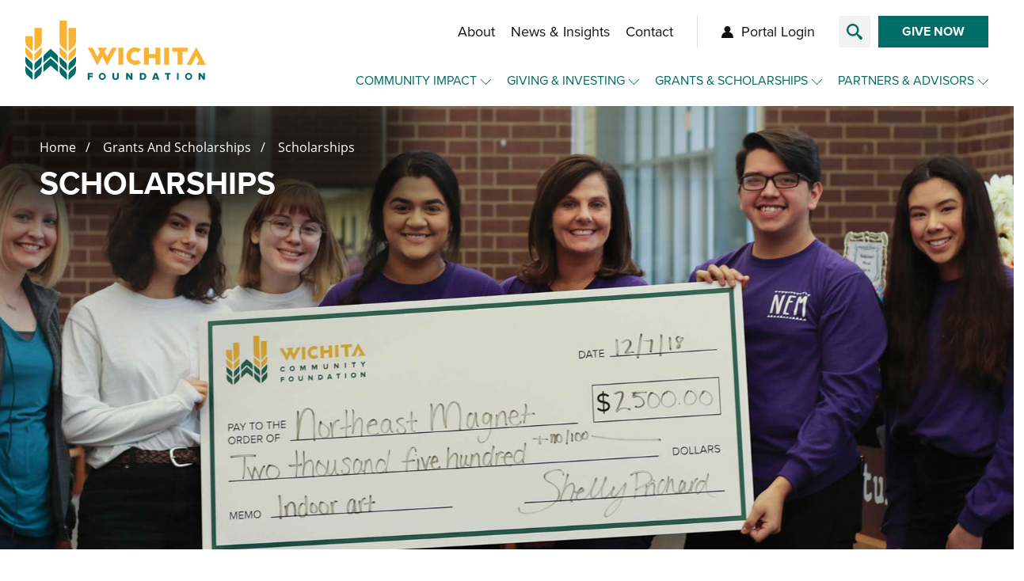

--- FILE ---
content_type: text/html; charset=UTF-8
request_url: https://wichitafoundation.org/grants-and-scholarships/scholarships
body_size: 14791
content:
    

    <!DOCTYPE html>
<html lang="en">
<head>
    <!-- Google tag (gtag.js) -->
    <script async src="https://www.googletagmanager.com/gtag/js?id=G-HCYP2GEHJ5"></script>
    <script>window.dataLayer=window.dataLayer||[];function gtag(){dataLayer.push(arguments);}gtag('js',new Date());gtag('config','G-HCYP2GEHJ5');</script>

    <meta charset="utf-8">
    <meta name="viewport" content="width=device-width, initial-scale=1.0">
    <title>Scholarships | Wichita Foundation</title>
    <link rel="stylesheet" type="text/css" href="https://wichitafoundation.org/assets/css/app.css">
    <link rel="stylesheet" href="https://use.typekit.net/izb6oav.css">
    <link rel="stylesheet" href="https://cdnjs.cloudflare.com/ajax/libs/magnific-popup.js/1.1.0/magnific-popup.css">
    <link href="https://unpkg.com/aos@2.3.1/dist/aos.css" rel="stylesheet">
    <meta name="viewport" content="width=device-width, initial-scale=1">

    <script src="https://www.google.com/recaptcha/api.js"></script>

    <script src="https://polyfill.io/v3/polyfill.min.js?features=default"></script>

    <link rel="apple-touch-icon" sizes="57x57" href="https://wichitafoundation.org/assets/images/icons/apple-icon-57x57.png">
    <link rel="apple-touch-icon" sizes="60x60" href="https://wichitafoundation.org/assets/images/icons/apple-icon-60x60.png">
    <link rel="apple-touch-icon" sizes="72x72" href="https://wichitafoundation.org/assets/images/icons/apple-icon-72x72.png">
    <link rel="apple-touch-icon" sizes="76x76" href="https://wichitafoundation.org/assets/images/icons/apple-icon-76x76.png">
    <link rel="apple-touch-icon" sizes="114x114" href="https://wichitafoundation.org/assets/images/icons/apple-icon-114x114.png">
    <link rel="apple-touch-icon" sizes="120x120" href="https://wichitafoundation.org/assets/images/icons/apple-icon-120x120.png">
    <link rel="apple-touch-icon" sizes="144x144" href="https://wichitafoundation.org/assets/images/icons/apple-icon-144x144.png">
    <link rel="apple-touch-icon" sizes="152x152" href="https://wichitafoundation.org/assets/images/icons/apple-icon-152x152.png">
    <link rel="apple-touch-icon" sizes="180x180" href="https://wichitafoundation.org/assets/images/icons/apple-icon-180x180.png">
    <link rel="icon" type="image/png" sizes="192x192" href="https://wichitafoundation.org/assets/images/icons/android-icon-192x192.png">
    <link rel="icon" type="image/png" sizes="32x32" href="https://wichitafoundation.org/assets/images/icons/favicon-32x32.png">
    <link rel="icon" type="image/png" sizes="96x96" href="https://wichitafoundation.org/assets/images/icons/favicon-96x96.png">
    <link rel="icon" type="image/png" sizes="16x16" href="https://wichitafoundation.org/assets/images/icons/favicon-16x16.png">
    <link rel="manifest" href="https://wichitafoundation.org/assets/images/icons/manifest.json">
    <meta name="msapplication-TileColor" content="#ffffff">
    <meta name="msapplication-TileImage" content="/ms-icon-144x144.png">
    <meta name="theme-color" content="#ffffff">

    <meta property="og:type" content="website">
    <meta property="og:url" content="https://wichitafoundation.org/grants-and-scholarships/scholarships">
    <meta property="og:title" content="Scholarships | Wichita Foundation">
    <meta property="og:description" content="Wichita Foundation scholarships provide financial assistance for students attending accredited colleges, universities, technical schools, camps and experiential learning programs.">
    <meta property="og:image" content="https://wichitafoundation.org/assets/uploads/social_share_images/Scholarships_SEO-Next_GenNortheast_Magnet.JPG">


    <script src="https://ajax.googleapis.com/ajax/libs/jquery/3.6.1/jquery.min.js"></script>
    <script src="https://code.jquery.com/ui/1.13.2/jquery-ui.js"></script>

    <!-- Begin Constant Contact Active Forms -->
    <script>var _ctct_m="89fdadf7177bb6c539fd90fef3d50540";</script>
    <script id="signupScript" src="//static.ctctcdn.com/js/signup-form-widget/current/signup-form-widget.min.js" async defer></script>
    <!-- End Constant Contact Active Forms -->
    <!-- Google Tag Manager -->
    <script>(function(w,d,s,l,i){w[l]=w[l]||[];w[l].push({'gtm.start':new Date().getTime(),event:'gtm.js'});var f=d.getElementsByTagName(s)[0],j=d.createElement(s),dl=l!='dataLayer'?'&l='+l:'';j.async=true;j.src='https://www.googletagmanager.com/gtm.js?id='+i+dl;f.parentNode.insertBefore(j,f);})(window,document,'script','dataLayer','GTM-WDZDZRZ');</script>
    <!-- End Google Tag Manager -->
</head>
<body>

<!-- Google Tag Manager (noscript) -->
<noscript><iframe src="https://www.googletagmanager.com/ns.html?id=GTM-WDZDZRZ" height="0" width="0" style="display:none;visibility:hidden"></iframe></noscript>
<!-- End Google Tag Manager (noscript) -->

<header>
    <!-- Desktop Nav -->
    <div class="nav-container">
        <a href="https://wichitafoundation.org/"><img src="https://wichitafoundation.org/assets/images/wcf-logo.svg" class="logo" alt="Wichita Foundation Logo"></a>
        <a class="search-icon mobile" href="#"><img src="https://wichitafoundation.org/assets/images/svgs/search-icon.svg" alt="search icon"></a>
        <div class="nav-menus">
            <div class="sub-menu-container">
                <nav class="sub-menu">
                    <div class="sub-item">
                        <a href="https://wichitafoundation.org/about">About</a>
                        <ul class="dropdown-menu ">
                            <li class="dropdown-item">
                                <a href="https://wichitafoundation.org/about/staff-and-board">Staff and Board</a>
                            </li>
                            <li class="dropdown-item">
                                <a href="https://wichitafoundation.org/about/financial-information">Financial Information</a>
                            </li>
                            <li class="dropdown-item">
                                <a href="https://wichitafoundation.org/community-impact/fund-for-wichita">Fund for Wichita</a>
                            </li>
                            <li class="dropdown-item">
                                <a href="https://wichitafoundation.org/about/strategic-framework">Strategic Framework</a>
                            </li>
                            <li class="dropdown-item">
                                <a href="https://wichitafoundation.org/about/our-equity-journey">Our Equity Journey</a>
                            </li>
                        </ul>
                    </div>
                    <a href="https://wichitafoundation.org/news-and-insights">News & Insights</a>
                    <a href="https://wichitafoundation.org/contact">Contact</a>
                </nav>
                <div class="sub-menu-right">
                    <img class="login-icon" src="https://wichitafoundation.org/assets/images/svgs/login.svg" alt="login button">
                    <a target="_blank" href="https://wichcf.fcsuite.com/erp/portal" class="login">Portal Login</a>
                    <a class="search-icon" href="#"><img src="https://wichitafoundation.org/assets/images/svgs/search-icon.svg" alt="search icon"></a>
                    <a target="_blank" href="https://wichcf.fcsuite.com/erp/donate" class="header-green">Give Now</a>
                </div>
                <div class="menuToggle" id="menuToggle">
                    <span></span>
                    <span></span>
                    <span></span>
                </div>
            </div>
            <nav class="main-menu">
                <div class="menu-item">
                    <a href="https://wichitafoundation.org/community-impact">Community Impact</a>
                    <ul class="dropdown-menu ">
                        <li class="dropdown-item">
                            <a href="https://wichitafoundation.org/community-impact">Overview</a>
                        </li>
                        <li class="dropdown-item">
                            <a href="https://wichitafoundation.org/community-impact/fund-for-wichita">Fund for Wichita</a>
                        </li>
                        <li class="dropdown-item">
                            <a href="https://wichitafoundation.org/community-impact/press-forward-wichita">Press Forward Wichita</a>
                        </li>
                        <li class="dropdown-item">
                            <a href="https://wichitafoundation.org/community-impact/upward-mobility">Upward Mobility</a>
                        </li>
                        <li class="dropdown-item">
                            <a href="https://wichitafoundation.org/community-impact/nonprofit-elevation">Nonprofit Elevation</a>
                        </li>
                        <li class="dropdown-item">
                            <a href="https://wichitafoundation.org/elevate">Elevate - A Community Lab</a>
                        </li>
                        <li class="dropdown-item">
                            <a href="https://wichitafoundation.org/community-impact/past-initiatives">Past Initiatives</a>
                        </li>
                        <li class="dropdown-item">
                            <a href="https://wichitafoundation.org/ict-together">ICT Together</a>
                        </li>
                    </ul>
                </div>
                <div class="menu-item">
                    <a href="https://wichitafoundation.org/giving-and-investing">Giving & Investing</a>
                    <ul class="dropdown-menu">
                        <li class="dropdown-item">
                            <a href="https://wichitafoundation.org/giving-and-investing">Overview</a>
                        </li>
                        <li class="dropdown-item">
                            <a href="https://wichitafoundation.org/giving-and-investing/make-a-gift">Make a Gift</a>
                        </li>
                        <li class="dropdown-item">
                            <a href="https://wichitafoundation.org/giving-and-investing/become-a-fund-holder">Become a Fund Holder</a>
                        </li>
                        <li class="dropdown-item">
                            <a href="https://wichitafoundation.org/giving-and-investing/manage-your-fund">Manage Your Fund</a>
                        </li>
                        <li class="dropdown-item">
                            <a target="_blank" href="https://wichcf.fcsuite.com/erp/portal">Portal Login</a>
                        </li>
                    </ul>
                </div>
                <div class="menu-item">
                    <a href="https://wichitafoundation.org/grants-and-scholarships">Grants & Scholarships</a>
                    <ul class="dropdown-menu ">
                        <li class="dropdown-item">
                            <a href="https://wichitafoundation.org/grants-and-scholarships">Overview</a>
                        </li>
                        <li class="dropdown-item">
                            <a href="https://wichitafoundation.org/grants-and-scholarships/grant-opportunities">Grants</a>
                        </li>
                        <li class="dropdown-item">
                            <a href="https://wichitafoundation.org/grants-and-scholarships/agency-funds">Agency Funds</a>
                        </li>
                        <li class="dropdown-item">
                            <a href="https://wichitafoundation.org/grants-and-scholarships/nonprofit-toolkit">Nonprofit Toolkit</a>
                        </li>
                        <li class="dropdown-item">
                            <a href="https://wichitafoundation.org/grants-and-scholarships/scholarships">Scholarships</a>
                        </li>
                    </ul>
                </div>
                <div class="menu-item">
                    <a href="https://wichitafoundation.org/partners-and-advisors">Partners & Advisors</a>
                    <ul class="dropdown-menu">
                        <li class="dropdown-item">
                            <a href="https://wichitafoundation.org/partners-and-advisors">Overview</a>
                        </li>
                        <li class="dropdown-item">
                            <a href="https://wichitafoundation.org/giving-and-investing/make-a-gift">Make a Gift for Clients</a>
                        </li>
                        <li class="dropdown-item">
                            <a href="https://wichitafoundation.org/partners-and-advisors/charitable-funds-for-clients">Charitable Funds for Clients</a>
                        </li>
                        <li class="dropdown-item">
                            <a href="https://wichitafoundation.org/partners-and-advisors/advisor-toolkit">Advisor Toolkit</a>
                        </li>
                    </ul>
                </div>
            </nav>
        </div>
    </div>
    <!-- Mobile Nav -->
    <div class="mobile-nav-container">
        <nav class="mobile-nav">
            <ul class="mobile-item">
                <li>
                    <div class="inner-nav">
                        <p>Community Impact</p>
                        <span class="arrow0"></span>
                    </div>
                    <ul class="second-level">
                        <li>
                            <a href="https://wichitafoundation.org/community-impact">Overview</a>
                            <a href="https://wichitafoundation.org/community-impact/fund-for-wichita">Fund for Wichita</a>
                            <a href="https://wichitafoundation.org/community-impact/press-forward-wichita">Press Forward Wichita</a>
                            <a href="https://wichitafoundation.org/community-impact/upward-mobility">Upward Mobility</a>
                            <a href="https://wichitafoundation.org/community-impact/nonprofit-elevation">Nonprofit Elevation</a>
                            <a href="https://wichitafoundation.org/elevate">Elevate - A Community Lab</a>
                            <a href="https://wichitafoundation.org/community-impact/past-initiatives">Past Initiatives</a>
                            <a href="https://wichitafoundation.org/ict-together">ICT Together</a>
                        </li>
                    </ul>
                </li>
            </ul>
            <ul class="mobile-item">
                <li>
                    <div class="inner-nav">
                        <p>Giving & Investing</p>
                        <span class="arrow1"></span>
                    </div>
                    <ul class="second-level">
                        <li>
                            <a href="https://wichitafoundation.org/giving-and-investing">Overview</a>
                            <a href="https://wichitafoundation.org/giving-and-investing/make-a-gift">Make a Gift</a>
                            <a href="https://wichitafoundation.org/giving-and-investing/become-a-fund-holder">Become a Fund Holder</a>
                            <a href="https://wichitafoundation.org/giving-and-investing/manage-your-fund">Manage Your Fund</a>
                            <a href="https://wichcf.fcsuite.com/erp/portal">Portal Login</a>
                        </li>
                    </ul>
                </li>
            </ul>
            <ul class="mobile-item">
                <li>
                    <div class="inner-nav">
                        <p>Grants & Scholarships</p>
                        <span class="arrow2"></span>
                    </div>
                    <ul class="second-level">
                        <li>
                            <a href="https://wichitafoundation.org/grants-and-scholarships">Overview</a>
                            <a href="https://wichitafoundation.org/grants-and-scholarships/grant-opportunities">Grants</a>
                            <a href="https://wichitafoundation.org/grants-and-scholarships/agency-funds">Agency Funds</a>
                            <a href="https://wichitafoundation.org/grants-and-scholarships/nonprofit-toolkit">Nonprofit Toolkit</a>
                            <a href="https://wichitafoundation.org/grants-and-scholarships/scholarships">Scholarships</a>
                        </li>
                    </ul>
                </li>
            </ul>
            <ul class="mobile-item">
                <li>
                    <div class="inner-nav">
                        <p>Partners & Investors</p>
                        <span class="arrow3"></span>
                    </div>
                    <ul class="second-level">
                        <li>
                            <a href="https://wichitafoundation.org/partners-and-advisors">Overview</a>
                            <a href="https://wichitafoundation.org/giving-and-investing/make-a-gift">Make a Gift for Clients</a>
                            <a href="https://wichitafoundation.org/partners-and-advisors/charitable-funds-for-clients">Charitable Funds for Clients</a>
                            <a href="https://wichitafoundation.org/partners-and-advisors/advisor-toolkit">Advisor Toolkit</a>
                        </li>
                    </ul>
                </li>
            </ul>
            <ul class="mobile-item top-level">
                <li>
                    <div class="inner-nav">
                        <p>about</p>
                        <span class="arrow4"></span>
                    </div>
                    <ul class="second-level">
                        <li>
                            <a href="https://wichitafoundation.org/about">Overview</a>
                            <a href="https://wichitafoundation.org/about/staff-and-board">Staff and Board</a>
                            <a href="https://wichitafoundation.org/about/financial-information">Financial Information</a>
                            <a href="https://wichitafoundation.org/community-impact/fund-for-wichita">Fund for Wichita</a>
                            <a href="https://wichitafoundation.org/about/strategic-framework">Strategic Framework</a>
                            <a href="https://wichitafoundation.org/about/our-equity-journey">Our Equity Journey</a>
                        </li>
                    </ul>
                </li>
            </ul>
            <a class="single" href="https://wichitafoundation.org/news-and-insights"><p>News & Insights</p></a>
            <a class="single" href="https://wichitafoundation.org/contact"><p>Contact</p></a>
            <a class="single" href="https://wichcf.fcsuite.com/erp/portal"><p>Portal Login</p></a>
            <a class="single" href="https://wichcf.fcsuite.com/erp/donate"><p>Give Now</p></a>
        </nav>
    </div>
</header>

    <div class="banner-container">
        <div class="search-field">
            <section style="background-image:url(https://wichitafoundation.org/assets/uploads/banners/_banner_contrain/scholarships-banner-northeastmagnet.jpg)" class="homepage-banner side-page"></section>
            <div class="inside-banner">
                <p class="breadcrumbs">
                    
                    
                    <a href="https://wichitafoundation.org">Home</a>&nbsp;&nbsp;&nbsp;/&nbsp;&nbsp;&nbsp;
                    
                    
                    
                    <a href="https://wichitafoundation.org/grants-and-scholarships">Grants And Scholarships</a>&nbsp;&nbsp;&nbsp;/&nbsp;&nbsp;&nbsp;
                    
                    
                    
                    Scholarships
                    
                    
                </p>
                <span class="page-title">Scholarships</span>
            </div>
                
        </div>
    </div>

    <div class="search-overlay">
            <div class="search-form">
                <form method="post" action="https://wichitafoundation.org/">
<div class='hiddenFields'>
<input type="hidden" name="ACT" value="31"/>
<input type="hidden" name="RES" value=""/>
<input type="hidden" name="meta" value="0/59gl6sf8igJ9JRQwLkJ+QZ/HW0fo4LHWABWEnorCvp0dQ8wgvS2WB4N47ryzuAv196C1M5ce9h+Su327rUHpgulg99oDTXX39MBaT3vHfpgJeM3k8VnEnuFp9E+XD6JW229s7sh/zt5+sL2+MfTJh8xSqacyZHy/OLgycq3PKUcK2pbEBA+0yG4cfgLrwKYdtXg5MJLce0LkgIY3/hBj+YpAL6p0DRheSOdSI15QHBZOxGxJvnL0LvAp5W3ooA8paRskOU4mSGhgsTM3L0/h/RGVV1vxo7A+xYjgvNwfqERMOb28tzu7V3YVp5DdbEcvjvr/uOb7YdsWsZ6xW9c0uZGNCDpag+DZyBFMt2IBS2yPvIvj4GHXdevrxXUgBjfsNs84bfvPiGFmvC/xtPxg=="/>
<input type="hidden" name="site_id" value="1"/>
<input type="hidden" name="csrf_token" value="ec05773e10f24fac05fd10b07f68e2594b28bd12"/>
</div>


                <div class="search-field">
                    <input type="text" name="keywords" id="keywords" aria-label="Search" value="" placeholder="Search..." size="18" maxlength="100">
                    <input type="submit" value="Go" class="submit">
                    <div class="close-search"></div>
                </div>
                </form>
            </div>
    </div>

    

    


    
        
            <section data-aos="fade-up" class="intro-page-block ">
                <h1>INVESTING IN TOMORROW’S LEADERS</h1>
                <p>Our donors believe in the importance of investing in the next generation. Our scholarships were established at the Wichita Foundation through the generosity of our fund holders. These gifts provide financial assistance for students attending accredited colleges, universities and&nbsp;technical schools.&nbsp;</p>
            </section>
        
    


    

    

    


    

    

    

    

    

    

    

    

    
    

    

    

    

    

    

    


    

    

    

    

    

    

    

    

    

    

    

    

    

    

    

    

    
    
    
    

    

    

    

    

    

    

    


    
    


    

    

    


    

    

    

    

    

    

    

    

    
    

    

    

    
        
                <section class="apply-for-a-scholarship">
        <div class="inner">
            <div class="top">
                <h2>Apply for a Scholarship</h2>
                <p><p style="text-align: center;">Each scholarship has varying criteria and award eligibility. We know that pursuing higher education can be hectic, which is why we&rsquo;ve streamlined our scholarships into one application.</p></p>
            </div>
            <div class="mid">
                <div class="circle" style="background-image:url(https://wichitafoundation.org/assets/uploads/page_images/read-to-suceed.jpg)"></div>
                <div class="list">
                    <p>Follow these steps to get started:</p>
                    <ol>
                        
                        <li>Visit our Scholarship Portal below to complete our general application.</li>
                        
                        <li>Get automatically matched with the awards for which you qualify.</li>
                        
                        <li>Complete any additional questions for your matched scholarships.</li>
                        
                        <li>Be sure to click “Submit” for each scholarship opportunity.</li>
                        
                    </ol>
            </div>
        </div>
        <div class="bottom">
            <div class="text-box"><p style="text-align: center;">Scholarship applications open January 1, 2026 and are due March 31, 2026, unless otherwise noted.</p>

<p style="text-align: center;">The Wichita Foundation is responsible for the investment, administration, and governance of all scholarship funds. We are not establishing new scholarship funds at this time.</p></div>
        </div>
        <a target="_blank" href="https://www.grantinterface.com/Home/Logon?urlkey=wichcfs" class="Button Button--yellow">apply now</a>
    </section>
        
    

    

    

    


    

    

    

    

    

    

    

    

    

    

    

    

    

    

    

    

    
    
    
    

    

    

    

    

    

    

    


    
    


    

    

    


    

    

    

    

    

    

    

    

    
    

    

    

    
        
            <section class="accordion-background">
    <div data-aos="fade-up" class="accordion-container">
        <h2 class="content">SCHOLARSHIP OPPORTUNITIES</h2>
        <div id="accordion-2" class="accordion accordion-2">
            
                <h3 class="ui-accordion-icons"><span class="h-width">Statewide opportunities</span></h3>
                <div>
                    
                    <p class="section-header"><strong>Randy Banks Memorial Scholarship Fund</strong></p>

<p class="link-with-arrow open-modal" data-profile="217" id="modal-btn">View History</p>

<p class="award-title"><strong>Award:</strong> Two $2,000 scholarships</p>

<p class="list-header"><strong>Eligibility:</strong></p>

<ul>
	<li>Kansas High School seniors who have participated in sports</li>
	<li>Awarded to one male and one female applicant planning to pursue post-secondary education in Kansas</li>
	<li>Awards based on financial need, academic performance, extracurricular activities, and personal essay</li>
	<li>Previous recipients are eligible to be awarded one additional scholarship but must reapply for&nbsp;consideration.</li>
</ul>
                    <div class="profile_modal modal" data-profile="217" class="modal" id="217">
                        <div class="modal-content">
                            <div class="inside">
                                <div><p>The Fund was created in 2012 in loving memory of Randy Banks through the continuing generosity of his mother, Ann E. Weidensaul, the Banks family and Randy&rsquo;s friends.</p>

<p>The Randy Banks Memorial Scholarship Fund will continue to help student athletes with their education while at the same time allowing them to play the sport they love.</p></div>
                            </div>
                            <div class="close-modal">
                                <p>Close</p>
                                <div></div>
                                <div></div>
                            </div>
                        </div>
                    </div>
                    <script>document.body.appendChild(document.getElementById('217'));</script>
                    
                    <p class="text-20"><strong>Forget Me Not Scholarship Fund</strong></p>

<p class="link-with-arrow open-modal" data-profile="203" id="modal-btn">View History</p>

<p class="award-title"><strong>Award:</strong> Two $500 scholarships</p>

<p class="list-header"><strong>Eligibility:</strong></p>

<ul>
	<li>Graduating seniors from any accredited high school in Kansas. Must have a cumulative GPA&nbsp;of 3.0 or higher (unweighted).</li>
	<li>One award given&nbsp;to a high school senior graduating from high schools in Cimarron, Dodge City,&nbsp;Pratt, Bishop Carroll (Wichita), or Kapaun Mount Carmel (Wichita)&nbsp;</li>
	<li>Awards based on financial need, academic performance, extracurricular activities, and&nbsp;personal essay.</li>
</ul>
                    <div class="profile_modal modal" data-profile="203" class="modal" id="203">
                        <div class="modal-content">
                            <div class="inside">
                                <div><p>In September 2001, over 2,000 people participated in a commemorative race honoring the lives of Jason Befort, Heather Muller, Bradley Heyka and Aaron Sander, who died tragically on Dec. 15, 2000. The funds raised through this race form the basis of these continuing scholarship awards.</p>

<ul>
	<li>
	<p>In his 26 years of life, Jason Befort gave it all he had. They say you have to love yourself to pass it on. Jason did both.</p>
	</li>
	<li>
	<p>Brad Heyka had a sincere love for life, including his family and friends. His passion for life was catching, and he enjoyed bringing people together and bringing out the best in them.</p>
	</li>
	<li>
	<p>Heather Muller was filled with a love for God, a love for life, and a love for children&mdash; especially her "teenies" with special needs.</p>
	</li>
	<li>
	<p>Aaron Sander spent six years working in the field of finance before taking the last six months of his life to discern a vocation in the priesthood. He had a passion to learn and find his purpose in life, because he knew it was to serve God&#39;s people.</p>
	</li>
</ul></div>
                            </div>
                            <div class="close-modal">
                                <p>Close</p>
                                <div></div>
                                <div></div>
                            </div>
                        </div>
                    </div>
                    <script>document.body.appendChild(document.getElementById('203'));</script>
                    
                    <p class="section-header"><b>Doug Hays Memorial Scholarship</b></p>

<p class="section-header"><b><img alt="" src="https://wichitafoundation.org/assets/uploads/page_images/Doug-Hays-Memorial-Scholarship.jpg" style=";;"/></b></p>

<p class="link-with-arrow open-modal" data-profile="206" id="modal-btn">View History</p>

<p class="award-title"><b>Award:</b> One $1,000 scholarship</p>

<p class="list-header"><b>Eligibility:</b></p>

<ul>
	<li>Applicant must be pursuing a degree or training in a public service field or healthcare.</li>
	<li>Minimum cumulative GPA of 2.5 (unweighted).</li>
	<li>Award based on financial need, academic performance, extracurricular activities, and personal essay.</li>
	<li>Previous recipients are eligible to be awarded one additional scholarship but must reapply for consideration.</li>
</ul>
                    <div class="profile_modal modal" data-profile="206" class="modal" id="206">
                        <div class="modal-content">
                            <div class="inside">
                                <div><p><span style="font-size:11pt"><span style="line-height:115%"><span nova="" proxima="" rg="" style="font-family:">Charles D. (Doug) Hays&rsquo; connection to criminal justice was founded in his early years of service to community and country.&nbsp;His encore experience in the mid-1950s was with the Air Force National Guard through Norwich, KS High School. After high school graduation, Doug enlisted in the U.S. Army in 1957.&nbsp;His dream was to be a tank operator, but at 6&rsquo;5&rdquo;, that hope was short lived.&nbsp;The Army made the second choice for him: military police.</span></span></span></p>

<p><span style="font-size:11pt"><span style="line-height:115%"><span nova="" proxima="" rg="" style="font-family:">Doug&#39;s civilian career in criminal justice began in the Harper, KS police department. His public service&nbsp;career continued in Kingman County Sheriff&#39;s Office, U.S. Marshall&#39;s Office, Sedgwick County Road Patrol, Sedgwick County Community Liaison and Crime Prevention, and as an instructor for Wichita/Sedgwick County continuing education classes. He&nbsp;retired from the Sedgwick County Sheriff&#39;s Office as road patrol supervisor.</span></span></span></p>

<p><span style="font-size:11pt"><span style="line-height:115%"><span nova="" proxima="" rg="" style="font-family:">Doug received awards and honors for everything from expert marksman to bravery, valor, and distinguished service.&nbsp;</span></span></span></p></div>
                            </div>
                            <div class="close-modal">
                                <p>Close</p>
                                <div></div>
                                <div></div>
                            </div>
                        </div>
                    </div>
                    <script>document.body.appendChild(document.getElementById('206'));</script>
                    
                </div>
            
                <h3 class="ui-accordion-icons"><span class="h-width">Wichita Metro Area Opportunities</span></h3>
                <div>
                    
                    <p class="section-header"><b>E. Eugene Carter Scholarship</b></p>

<p class="award-title"><b>Award:</b> One $1,200 scholarship</p>

<p class="list-header"><b>Eligibility:</b></p>

<ul>
	<li>Graduating seniors from Wichita East High School with a minimum GPA of 3.0 (unweighted)</li>
	<li>Students planning to attend a two- or four-year college or university in the United States, with plans of studying in the field of engineering or science</li>
	<li>Preference&nbsp;given to female applicants who are Hispanic, first-generation immigrant or first-generation college attendee</li>
	<li>Award based on financial need, academic performance, extracurricular activities, and personal essay.</li>
</ul>
                    <div class="profile_modal modal" data-profile="208" class="modal" id="208">
                        <div class="modal-content">
                            <div class="inside">
                                <div></div>
                            </div>
                            <div class="close-modal">
                                <p>Close</p>
                                <div></div>
                                <div></div>
                            </div>
                        </div>
                    </div>
                    <script>document.body.appendChild(document.getElementById('208'));</script>
                    
                    <p class="section-header"><b>J.D. and Dorothy Edmiston Scholarship for Track &amp; Field Athletes</b></p>

<p class="award-title"><b>Award:</b> Two $500 scholarships</p>

<p class="list-header"><b>Eligibility:</b></p>

<ul>
	<li>Students graduating from Wichita East High School who have competed in track and field and/or cross country with a minimum GPA of 2.5 (unweighted)</li>
	<li>Given to one male and one female</li>
	<li>Awards based on financial need, academic performance, extracurricular activities, and personal essay</li>
</ul>
                    <div class="profile_modal modal" data-profile="209" class="modal" id="209">
                        <div class="modal-content">
                            <div class="inside">
                                <div></div>
                            </div>
                            <div class="close-modal">
                                <p>Close</p>
                                <div></div>
                                <div></div>
                            </div>
                        </div>
                    </div>
                    <script>document.body.appendChild(document.getElementById('209'));</script>
                    
                    <p class="section-header"><b>James D. Moore Endowed Scholarship</b></p>

<p class="award-title"><b>Award:</b>&nbsp;One $400 scholarship</p>

<p class="list-header"><b>Eligibility:</b></p>

<ul>
	<li>Graduating seniors from Wichita USD 259 who are the first generation in their family to attend college and who participated in track &amp; field and/or cross country for at least two years.</li>
	<li>Minimum GPA of 2.5 (unweighted)</li>
	<li>First preference will be given to Wichita North High School seniors</li>
	<li>Award based on financial need, academic performance, extracurricular activities, and personal essay</li>
</ul>
                    <div class="profile_modal modal" data-profile="210" class="modal" id="210">
                        <div class="modal-content">
                            <div class="inside">
                                <div></div>
                            </div>
                            <div class="close-modal">
                                <p>Close</p>
                                <div></div>
                                <div></div>
                            </div>
                        </div>
                    </div>
                    <script>document.body.appendChild(document.getElementById('210'));</script>
                    
                    <p class="section-header"><b>Timothy Seguine Northwest High School Scholarship</b></p>

<p><img alt="" src="https://wichitafoundation.org/assets/uploads/page_images/Timothy-Seguine-Scholarship.jpg" style=";;"/></p>

<p class="link-with-arrow open-modal" data-profile="211">View History</p>

<p class="award-title"><b>Award:</b> One $1,500 scholarship</p>

<p class="list-header"><b>Eligibility:</b></p>

<ul>
	<li>Graduating seniors from Wichita Northwest High School</li>
	<li>Award is based on financial need and academic performance</li>
</ul>
                    <div class="profile_modal modal" data-profile="211" class="modal" id="211">
                        <div class="modal-content">
                            <div class="inside">
                                <div><p>Timothy Paul Seguine (1953-2014) was a lifelong educator. The majority of his 34-year career was spent at Northwest High School. He was a strong advocate for his students, and most especially for students who may have been considered "underdogs." It is an honor to carry on the legacy of this great man with a scholarship to support the students he cared about most.</p></div>
                            </div>
                            <div class="close-modal">
                                <p>Close</p>
                                <div></div>
                                <div></div>
                            </div>
                        </div>
                    </div>
                    <script>document.body.appendChild(document.getElementById('211'));</script>
                    
                    <p class="section-header"><b>Evergy Scholarship</b></p>

<p><b>Award:</b> Four $2,500 scholarships</p>

<p><b>Eligibility:</b></p>

<ul>
	<li>Students residing in zip codes 67208, 67214, and 67219</li>
	<li>Graduating seniors planning to attend a post-secondary school in the United States.</li>
	<li>Minimum GPA of 2.0 (weighted)</li>
	<li>Award based on financial need, academic performance, extracurricular activities, and personal essay</li>
	<li>Previous recipients are eligible to be awarded one additional scholarship but must reapply for consideration</li>
</ul>
                    <div class="profile_modal modal" data-profile="268" class="modal" id="268">
                        <div class="modal-content">
                            <div class="inside">
                                <div></div>
                            </div>
                            <div class="close-modal">
                                <p>Close</p>
                                <div></div>
                                <div></div>
                            </div>
                        </div>
                    </div>
                    <script>document.body.appendChild(document.getElementById('268'));</script>
                    
                    <p class="section-header"><b>Matthew Aaron Gamm Memorial Scholarship</b></p>

<p class="section-header"><img alt="" src="https://wichitafoundation.org/assets/uploads/page_images/Matthew-Gamm-Memorial-Scholarship.jpg" style="width: 136px; height: 143px;"/></p>

<p class="award-title"><b>Award:</b> One $1,000 scholarship</p>

<p class="list-header"><b>Eligibility:</b></p>

<ul>
	<li class="list-header">Graduating seniors from USD 259</li>
	<li>Award based on academic performance, extracurricular activities, and personal essay</li>
</ul>
                    <div class="profile_modal modal" data-profile="212" class="modal" id="212">
                        <div class="modal-content">
                            <div class="inside">
                                <div></div>
                            </div>
                            <div class="close-modal">
                                <p>Close</p>
                                <div></div>
                                <div></div>
                            </div>
                        </div>
                    </div>
                    <script>document.body.appendChild(document.getElementById('212'));</script>
                    
                    <p class="section-header"><b>Beth Alexander Memorial Award Scholarship</b></p>

<p class="section-header"><b><img alt="" src="https://wichitafoundation.org/assets/uploads/page_images/Beth-Alexander-Memorial-Scholarship.jpg" style="width: 200px; height: 268px;"/></b></p>

<p class="link-with-arrow open-modal" data-profile="214" id="modal-btn">View History</p>

<p class="award-title"><b>Award:</b> One $1,000 scholarship</p>

<p class="list-header"><b>Eligibility:</b></p>

<ul>
	<li>Graduating seniors from Garden Plain High School in Garden Plain, KS</li>
	<li>Award based on financial need, academic performance, extracurricular activities, and personal essay</li>
</ul>
                    <div class="profile_modal modal" data-profile="214" class="modal" id="214">
                        <div class="modal-content">
                            <div class="inside">
                                <div><p>Beth Alexander possessed an innate joy of life that she carried with her until her death from breast cancer at age 54 in July of 2012. Her love of learning, of sharing what she learned, and her faithful belief that &ldquo;life is good&rdquo; no matter how difficult its challenges, exemplified her dedication to helping young people reach their fullest potential.</p></div>
                            </div>
                            <div class="close-modal">
                                <p>Close</p>
                                <div></div>
                                <div></div>
                            </div>
                        </div>
                    </div>
                    <script>document.body.appendChild(document.getElementById('214'));</script>
                    
                    <p class="section-header"><b>Gregory Fleming Memorial Scholarship</b></p>

<p class="section-header"><b><img alt="" src="https://wichitafoundation.org/assets/uploads/page_images/Gregory-Fleming-Memorial-Scholarship_web.jpg" style=";;"/></b></p>

<p class="link-with-arrow open-modal" data-profile="215" id="modal-btn">View History</p>

<p class="award-title"><b>Award:</b> One $400 scholarship</p>

<p class="list-header"><b>Eligibility:</b></p>

<ul>
	<li>Graduating seniors from Mulvane High School in Mulvane, KS.</li>
	<li>Award based on extracurricular activities and personal essay.</li>
	<li>Preference given to students who have overcome a struggle or adversity in their school years.</li>
</ul>
                    <div class="profile_modal modal" data-profile="215" class="modal" id="215">
                        <div class="modal-content">
                            <div class="inside">
                                <div><p>Established in 2001 by his loving parents, Raymond and Dianne Fleming, this Fund honors the memory of their son. After living a short but difficult life to the fullest, Gregory Fleming died at 25 of complications from muscular dystrophy.</p></div>
                            </div>
                            <div class="close-modal">
                                <p>Close</p>
                                <div></div>
                                <div></div>
                            </div>
                        </div>
                    </div>
                    <script>document.body.appendChild(document.getElementById('215'));</script>
                    
                    <p class="section-header"><b>James K. Pitetti Memorial Scholarship</b></p>

<p class="section-header"><b><img alt="" src="https://wichitafoundation.org/assets/uploads/page_images/James-Pitetti-Memorial-Scholarship.jpg" style="width: 200px; height: 215px;"/></b></p>

<p class="link-with-arrow open-modal" data-profile="216" id="modal-btn">View History</p>

<p class="award-title"><b>Award:</b> One $1,000 scholarship</p>

<p class="list-header"><b>Eligibility:</b></p>

<ul>
	<li>Graduating seniors from Derby High School in Derby, KS, who are among the top 10% of their graduating class and have lettered in at least one varsity sport</li>
	<li>Award based on academic performance, extracurricular activities, and personal essay</li>
</ul>
                    <div class="profile_modal modal" data-profile="216" class="modal" id="216">
                        <div class="modal-content">
                            <div class="inside">
                                <div><p>Created in 1996 by Dr. Kenneth and Carol Pitetti, this scholarship honors the memory of their son, James Kent Pitetti, who died at the age of 20. At the time of his death, he had just completed his second year at the United States Air Force Academy, where he was majoring in bio-physics while pursuing his love of flying and pitching for the Academy&#39;s baseball team.</p></div>
                            </div>
                            <div class="close-modal">
                                <p>Close</p>
                                <div></div>
                                <div></div>
                            </div>
                        </div>
                    </div>
                    <script>document.body.appendChild(document.getElementById('216'));</script>
                    
                    <p class="section-header"><b>Optimist Memorial Scholarship</b></p>

<p class="award-title"><b>Award:</b> Two $1,000 scholarships</p>

<p class="list-header"><b>Eligibility:</b></p>

<ul>
	<li>Graduating seniors from a high school within Sedgwick County, KS</li>
	<li>Minimum GPA of 2.5 (unweighted)</li>
	<li>Award based on financial need, academic performance, extracurricular activities, and personal essay</li>
	<li>Previous recipients are eligible to be awarded additional scholarships, but must reapply for consideration.</li>
</ul>
                    <div class="profile_modal modal" data-profile="213" class="modal" id="213">
                        <div class="modal-content">
                            <div class="inside">
                                <div><p>The Breakfast Optimist Club of Wichita, Kansas was organized in November 1955 (incorporated 1963) as a part of Optimist International. Optimist Clubs are made up of men and women interested in serving the youth of their communities. The scholarship program, funded by fundraising activities, has granted scholarships to Sedgwick County students since 1987. Learn more at&nbsp;<a href="http://www.optimist.org/">www.optimist.org</a>.</p></div>
                            </div>
                            <div class="close-modal">
                                <p>Close</p>
                                <div></div>
                                <div></div>
                            </div>
                        </div>
                    </div>
                    <script>document.body.appendChild(document.getElementById('213'));</script>
                    
                </div>
            
                <h3 class="ui-accordion-icons"><span class="h-width">Other Opportunities</span></h3>
                <div>
                    
                    <p class="section-header"><b>The Autobiography Scholarship</b></p>

<p class="section-header"><b><img alt="" src="https://wichitafoundation.org/assets/uploads/page_images/Nicolle-Galyon-Autobiography-Scholarship-2022_web.jpg" style=";;"/></b></p>

<p class="link-with-arrow open-modal" data-profile="205" id="modal-btn">View History</p>

<p class="award-title"><b>Award:</b> One $5,000 scholarship</p>

<p class="list-header"><b>Eligibility: </b></p>

<p class="list-header">&nbsp;</p>

<ul>
	<li>Graduating seniors from Sterling High School in Sterling, KS.</li>
	<li>Minimum cumulative GPA of 2.0 (unweighted).</li>
	<li>Award based on financial need, academic performance, extracurricular activities, and personal essay.</li>
</ul>
                    <div class="profile_modal modal" data-profile="205" class="modal" id="205">
                        <div class="modal-content">
                            <div class="inside">
                                <div><p>Nicolle Galyon is a singer/songwriter/producer from Sterling, Kansas. She moved to Nashville in 2002 and signed her first publishing deal with Warner/Chappell in 2007. As an artist, Galyon appeared on the 2nd season of NBC&rsquo;s The Voice and was chosen by Adam Levine for his team.</p>

<p>As a songwriter, she celebrated her first #1 with &ldquo;We Were Us&rdquo;, a duet by Keith Urban and Miranda Lambert.&nbsp;Galyon also penned&nbsp;&ldquo;Automatic,&rdquo;&nbsp;the #1 lead single from Lambert&#39;s album Platinum, which included five&nbsp;songs by Galyon.&nbsp;&ldquo;Automatic&rdquo; went on to win NSAI &amp; ACM Song of the Year and was nominated for both Grammys and CMA awards.</p></div>
                            </div>
                            <div class="close-modal">
                                <p>Close</p>
                                <div></div>
                                <div></div>
                            </div>
                        </div>
                    </div>
                    <script>document.body.appendChild(document.getElementById('205'));</script>
                    
                    <p class="section-header"><b>Rich &amp; Hannah Kerschen "Law Company Family" Scholarship</b></p>

<p class="award-title"><b>Award:</b> Up to $3,000 in scholarship funds</p>

<p class="list-header"><b>Eligibility:</b></p>

<ul>
	<li>All children/stepchildren or grandchildren/step-grandchildren of current or retired employees of The Law Company, a commercial construction company&nbsp;in Wichita, KS.</li>
	<li>Award based on academic performance, extracurricular activities, and personal essays.</li>
</ul>
                    <div class="profile_modal modal" data-profile="207" class="modal" id="207">
                        <div class="modal-content">
                            <div class="inside">
                                <div></div>
                            </div>
                            <div class="close-modal">
                                <p>Close</p>
                                <div></div>
                                <div></div>
                            </div>
                        </div>
                    </div>
                    <script>document.body.appendChild(document.getElementById('207'));</script>
                    
                </div>
            
        </div>
    </div>
</section>
        
    

    

    

    


    

    

    

    

    

    

    

    

    

    

    

    

    

    

    

    

    
    
    
    

    

    

    

    

    

    

    


    
    


    

    

    


    

    

    

    

    

    

    

    

    
    

    

    

    

    
    
        
            <section id="" class="accordion-background border-top">
                <div data-aos="fade-up" class="accordion-container">
                    
                    <div class="content"><div class="accordion-header"><h4 class="black-header"><b>COMMONLY ASKED QUESTIONS</b></h4></div></div>
                    
                    <div id="accordion" class="accordion">
        
                        <h3 class="ui-accordion-icons"><span class="h-width">What can my scholarship be used for?</span></h3>
                        <div>
                            <p>Scholarship awards may only be used for tuition, fees and educational materials not paid for by state or federal grants.&nbsp;</p>
                        </div>
        
    
        
                        <h3 class="ui-accordion-icons"><span class="h-width">How are scholarships paid?</span></h3>
                        <div>
                            <p>Awards are sent directly to your educational, academic or training institution.</p>
                        </div>
        
    
        
                        <h3 class="ui-accordion-icons"><span class="h-width">Do I have to use my scholarship award by a certain date?</span></h3>
                        <div>
                            <p>Yes,&nbsp;all scholarships will be forfeited if not used within six (6) months from the date they are awarded. Exceptions to this rule are rare and are considered on a case-by-case basis.</p>
                        </div>
        
    
        
                        <h3 class="ui-accordion-icons"><span class="h-width">Who selects recipients of a scholarship award?</span></h3>
                        <div>
                            <p>Various Scholarship Selection Committees&nbsp;determine the&nbsp;recipient(s).&nbsp; Selection Committees&nbsp;may be comprised of members from the organization presenting the scholarship, representatives from the Foundation and/or community leaders. The committee recommends the scholarship recipient(s) to&nbsp;the Wichita Foundation for final approval.</p>
                        </div>
        
    
        
                        <h3 class="ui-accordion-icons"><span class="h-width">Do I have to have a FAFSA to apply for a scholarship?</span></h3>
                        <div>
                            <p>All scholarships that are based on financial need require a FAFSA. If you have not yet filled out the form, please do so at&nbsp;<a href="http://studentaid.gov/h/apply-for-aid/fafsa" target="_blank">https://studentaid.gov/h/apply-for-aid/fafsa</a>. Your information will be kept confidential and&nbsp;will only be used by the Selection Committee&nbsp;to determine financial need regarding your scholarship.</p>
                        </div>
        
    
        
                        <h3 class="ui-accordion-icons"><span class="h-width">How will I be notified if I'm selected to receive a scholarship?</span></h3>
                        <div>
                            <p>Scholarship recipients&nbsp;will be personally notified via email. Your high school will only be notified at their request.</p>
                        </div>
        
                        <div class='special'></div>
                    </div>
                </div>
            </section>
        
    
    

    

    


    

    

    

    

    

    

    

    

    

    

    

    

    

    

    

    

    
    
    
    

    

    

    

    

    

    

    


    
    


    

    

    


    

    

    

    

    

    

    

    

    
    

    

    

    

    

    

    


    
        
            <section data-aos="fade-up" class="contact-highlight">
                <div class="container">
                    <h2>Questions about our scholarships?</h2>
                    <p>Our team is here to help.</p>
                    <div class="profile">
                        <img src="https://wichitafoundation.org/assets/uploads/cta_profiles/_optimized/cta-micaela-2.png" alt="Micaela Ramirez">
                        <div>
                        <h3>Micaela Ramirez</h3>
                        <p>Director of Strategic Investments</p>
                        <a target="_blank" href="mailto:micaela@wichitafoundation.org  ">
                        <svg id="Group_240" data-name="Group 240" xmlns="http://www.w3.org/2000/svg" width="31" height="20.67" viewBox="0 0 31 20.67">
                            <g id="Group_75" data-name="Group 75">
                                <path id="Path_40" data-name="Path 40" d="M65.24,32.079l9.808,9.808a2.873,2.873,0,0,0,.442-1.534V25.461a2.872,2.872,0,0,0-.443-1.535l-1.217,1.012Z" transform="translate(-44.491 -22.572)"/>
                                <path id="Path_41" data-name="Path 41" d="M9.519,20.9l.115.1,9.578,7.961.418.348a5.411,5.411,0,0,0,5.056,1.011q.111-.034.221-.073a5.4,5.4,0,0,0,1.646-.938l.417-.347L36.664,20.9l.566-.47a2.867,2.867,0,0,0-1.528-.438H10.481a2.867,2.867,0,0,0-1.528.438Z" transform="translate(-7.591 -19.995)"/>
                                <path id="Path_42" data-name="Path 42" d="M27.331,50a6.692,6.692,0,0,1-3.681,1.5q-.285.024-.57.024A6.7,6.7,0,0,1,18.828,50L8.935,59.892a2.871,2.871,0,0,0,1.534.442H35.69a2.871,2.871,0,0,0,1.534-.442Z" transform="translate(-7.58 -39.664)"/>
                                <path id="Path_43" data-name="Path 43" d="M5.443,23.926A2.872,2.872,0,0,0,5,25.461V40.353a2.874,2.874,0,0,0,.442,1.534l9.809-9.808Z" transform="translate(-5 -22.572)"/>
                            </g>
                        </svg>
                        Email Micaela</a>
                        
                        </div>
                    </div>
                    
                    <a href="https://www.grantinterface.com/Home/Logon?urlkey=wichcfs" target="_blank" class="Button Button--yellow">Visit our scholarship portal</a>
                    
                </div>
            </section>
        
    

    

    

    

    

    

    

    

    

    

    

    

    

    

    

    

    
    
    
    

    

    

    

    

    

    

    


    





    

    <section id="slide-funnel" class="slide-funnels ">
    <div data-aos="fade-right" class="slide-funnel" style="background-image: url('https://wichitafoundation.org/assets/images/slide-funnel-left.jpg')">
      <div class="slider">
        <div class="slider-content">
          <h2>Build the future with us</h2>
          <p>Let’s address community needs and make Wichita a better place, together.</p>
          <a href="https://wichitafoundation.org/community-impact/fund-for-wichita" class="Button Button--yellow" aria-label="Learn more about Wichita Foundations Fund for Wichita">Learn More</a>
        </div>
      </div>
    </div>
    <div data-aos="fade-left" class="slide-funnel newsletter-slide" style="background-image: url('https://wichitafoundation.org/assets/images/slide-funnel-right.jpg">
      <div class="slider">
        <div class="slider-content">
            <h2>Stay Connected</h2>
            <p>Sign up to receive stories and highlights of our work in the community</p>
            <a href="https://wichitafoundation.org/newsletter-signup" class="Button Button--yellow">Sign Up</a>
        </div>
      </div>
    </div>
  </section>

    <footer>
        <div class="footer-container">
            <div class="footer-content">
                <div class="footer-cell">
                    <a href="https://wichitafoundation.org/community-impact" class="footer-headers">Community Impact</a>
                    <div class="link-list">
                        <a href="https://wichitafoundation.org/community-impact">Overview</a>
                        <a href="https://wichitafoundation.org/community-impact/fund-for-wichita">Fund for Wichita</a>
                        <a href="https://wichitafoundation.org/community-impact/press-forward-wichita">Press Forward Wichita</a>
                        <a href="https://wichitafoundation.org/community-impact/upward-mobility">Upward Mobility</a>
                        <a href="https://wichitafoundation.org/community-impact/nonprofit-elevation">Nonprofit Elevation</a>
                        <a href="https://wichitafoundation.org/elevate">Elevate - A Community Lab</a>
                        <a href="https://wichitafoundation.org/community-impact/past-initiatives">Past Initiatives</a>
                        <a href="https://wichitafoundation.org/ict-together">ICT Together</a>
                    </div>
                </div>
                <div class="footer-cell">
                    <a href="https://wichitafoundation.org/giving-and-investing" class="footer-headers">Giving & Investing</a>
                    <div class="link-list">
                        <a href="https://wichitafoundation.org/giving-and-investing">Overview</a>
                        <a href="https://wichitafoundation.org/giving-and-investing/make-a-gift">Make a Gift</a>
                        <a href="https://wichitafoundation.org/giving-and-investing/become-a-fund-holder">Become a Fund Holder</a>
                        <a href="https://wichitafoundation.org/giving-and-investing/manage-your-fund">Manage Your Fund</a>
                        <a target="_blank" href="https://wichcf.fcsuite.com/erp/portal">Portal Login</a>
                    </div>
                </div>
                <div class="footer-cell">
                    <a href="https://wichitafoundation.org/grants-and-scholarships" class="footer-headers">Grants & Scholarships</a>
                    <div class="link-list">
                        <a href="https://wichitafoundation.org/grants-and-scholarships">Overview</a>
                        <a href="https://wichitafoundation.org/grants-and-scholarships/grant-opportunities">Grants</a>
                        <a href="https://wichitafoundation.org/grants-and-scholarships/agency-funds">Agency Funds</a>
                        <a href="https://wichitafoundation.org/grants-and-scholarships/nonprofit-toolkit">Nonprofit Toolkit</a>
                        <a href="https://wichitafoundation.org/grants-and-scholarships/scholarships">Scholarships</a>
                    </div>
                </div>
                <div class="footer-cell">
                    <a href="https://wichitafoundation.org/partners-and-advisors" class="footer-headers">Partners & Advisors</a>
                    <div class="link-list">
                        <a href="https://wichitafoundation.org/partners-and-advisors">Overview</a>
                        <a href="https://wichitafoundation.org/giving-and-investing/make-a-gift">Make a Gift for Clients</a>
                        <a href="https://wichitafoundation.org/partners-and-advisors/charitable-funds-for-clients">Charitable Funds for Clients</a>
                        <a href="https://wichitafoundation.org/partners-and-advisors/advisor-toolkit">Advisor Toolkit</a>
                    </div>
                </div>
                <div class="footer-cell">
                    <a href="https://wichitafoundation.org/about" class="footer-headers">About</a>
                    <a href="https://wichitafoundation.org/news-and-insights" class="footer-headers">News & Insights</a>
                    <a href="https://wichitafoundation.org/contact" class="footer-headers">Contact</a>
                    <a target="_blank" href="https://wichcf.fcsuite.com/erp/donate" class="footer-headers">Give Now</a>
                </div>
                <div class="footer-cell">
                    <div class="icon-list">
                        <a target="_blank" href="https://twitter.com/WichitaFdn" aria-label="Wichita Foundation's twitter link">
                            <svg xmlns="http://www.w3.org/2000/svg" width="40.659" height="40.659" viewBox="0 0 40.659 40.659">
                            <g id="Group_246" data-name="Group 246" transform="translate(-1552 -90)">
                            <path id="Path_4" data-name="Path 4" d="M614.939,1739.838V1780.5H655.6v-40.659Zm31.882,14.984c.009.252.016.5.016.755,0,7.7-5.858,16.57-16.57,16.57a16.5,16.5,0,0,1-8.929-2.616,12.021,12.021,0,0,0,1.388.082,11.681,11.681,0,0,0,7.234-2.493,5.832,5.832,0,0,1-5.44-4.046,5.737,5.737,0,0,0,1.095.106,5.877,5.877,0,0,0,1.535-.205,5.829,5.829,0,0,1-4.671-5.711v-.073a5.8,5.8,0,0,0,2.637.728,5.833,5.833,0,0,1-1.8-7.776,16.531,16.531,0,0,0,12,6.086,5.828,5.828,0,0,1,9.926-5.311,11.668,11.668,0,0,0,3.7-1.414,5.832,5.832,0,0,1-2.561,3.222,11.623,11.623,0,0,0,3.345-.918A11.839,11.839,0,0,1,646.821,1754.822Z" transform="translate(937.061 -1649.838)"/></g>
                            </svg>
                        </a>
                        <a target="_blank" href="https://www.facebook.com/wichitafoundation" aria-label="Wichita Foundation's Facebook link">
                            <svg xmlns="http://www.w3.org/2000/svg" width="40.659" height="40.659" viewBox="0 0 40.659 40.659">
                            <path id="Path_3" data-name="Path 3" d="M676.784,1739.338V1780h40.659v-40.659Zm26.578,11.118h-2.88a1.315,1.315,0,0,0-1.223,1.452v2.8h4.092l-.329,4.75h-3.763v13.331h-5.572v-13.356h-2.822v-4.7h2.822v-3.621a4.38,4.38,0,0,1,1.528-3.55,4.641,4.641,0,0,1,3.41-1.365l.659-.023h4.078Z" transform="translate(-676.784 -1739.338)"/>
                            </svg>
                        </a>
                        <a target="_blank" href="https://www.instagram.com/wichitafoundation/" aria-label="Wichita Foundation's Instagram link">
                            <svg id="Group_45" data-name="Group 45" xmlns="http://www.w3.org/2000/svg" width="40.659" height="40.659" viewBox="0 0 40.659 40.659">
                            <path id="Path_14" data-name="Path 14" d="M967.51,1818.883a4.034,4.034,0,1,0,4.027,4.034A4.04,4.04,0,0,0,967.51,1818.883Z" transform="translate(-947.162 -1802.578)"/>
                            <path id="Path_15" data-name="Path 15" d="M973.049,1813.238H961.912a4.059,4.059,0,0,0-4.09,4.084q0,5.6,0,11.2a3.9,3.9,0,0,0,.753,2.356,3.988,3.988,0,0,0,3.369,1.715c1.85.009,3.7,0,5.551,0s3.679,0,5.518,0a4.241,4.241,0,0,0,1.644-.307,4.079,4.079,0,0,0,2.526-3.824c0-1.312,0-2.623,0-3.935,0-2.406.011-4.812,0-7.218A4.056,4.056,0,0,0,973.049,1813.238Zm-5.554,15.487a5.807,5.807,0,1,1,5.814-5.79A5.81,5.81,0,0,1,967.495,1828.725Zm6.449-10.929a1.34,1.34,0,1,1,1.343-1.334A1.343,1.343,0,0,1,973.944,1817.8Z" transform="translate(-947.162 -1802.578)"/>
                            <path id="Path_16" data-name="Path 16" d="M947.162,1802.578v40.659h40.659v-40.659Zm31.93,26.766a6.008,6.008,0,0,1-4.632,5.074c-.3.066-.6.107-.9.16H961.423c-.125-.02-.25-.044-.376-.06a6.049,6.049,0,0,1-5.221-5.868c-.017-3.362-.008-6.724,0-10.086a17.505,17.505,0,0,1,.069-2.113,6.007,6.007,0,0,1,4.631-5.057c.286-.063.577-.105.866-.156h12.2c.12.02.239.045.359.061a6.049,6.049,0,0,1,5.2,5.882c.017,3.356.008,6.712,0,10.068A17.822,17.822,0,0,1,979.092,1829.344Z" transform="translate(-947.162 -1802.578)"/>
                            </svg>
                        </a>
                        <a target="_blank" href="https://linkedin.com/company/wichitafoundation" aria-label="Wichita Foundation's LinkedIn link">
                            <svg id="Group_43" data-name="Group 43" xmlns="http://www.w3.org/2000/svg" width="40.66" height="40.659" viewBox="0 0 40.66 40.659">
                            <path id="Path_10" data-name="Path 10" d="M881.122,1739.338V1780h40.66v-40.659Zm14.912,30.62h-4.64V1756h4.64Zm-2.32-15.866h-.031a2.651,2.651,0,1,1,.031,0Zm19.053,15.866h-4.641v-7.47c0-1.875-.672-3.155-2.35-3.155a2.534,2.534,0,0,0-2.38,1.7,3.142,3.142,0,0,0-.155,1.132v7.8H898.6s.06-12.65,0-13.961h4.638v1.979a4.606,4.606,0,0,1,4.182-2.306c3.053,0,5.344,1.995,5.344,6.284Z" transform="translate(-881.122 -1739.338)"/>
                            <path id="Path_11" data-name="Path 11" d="M903.241,1758.022v-.046c-.009.014-.022.031-.031.046Z" transform="translate(-881.122 -1739.338)"/>
                            </svg>
                        </a>
                        <a target="_blank" href="https://youtube.com/@wichitafoundation" aria-label="Wichita Foundation's Youtube link">
                            <svg id="Group_44" data-name="Group 44" xmlns="http://www.w3.org/2000/svg" width="40.659" height="40.659" viewBox="0 0 40.659 40.659">
                            <path id="Path_12" data-name="Path 12" d="M949.353,1888.681l7.32-4.714-7.32-4.745Z" transform="translate(-931.606 -1863.655)"/>
                            <path id="Path_13" data-name="Path 13" d="M931.606,1863.655v40.659h40.659v-40.659Zm32.882,24.387a8.558,8.558,0,0,1-.738,2.918,2.453,2.453,0,0,1-1.959,1.63c-1.035.1-2.073.208-3.112.223-2.325.033-4.652.095-6.978.095-2.76-.077-5.521-.109-8.281-.19-.35-.01-.7-.054-1.048-.071a2.486,2.486,0,0,1-2.1-1.347,7.687,7.687,0,0,1-.838-2.754,31.7,31.7,0,0,1-.234-5.72,24.653,24.653,0,0,1,.357-4.151,6.61,6.61,0,0,1,.886-2.3,2.008,2.008,0,0,1,1.479-1,26.918,26.918,0,0,1,2.822-.22c3.887-.052,7.774-.1,11.662-.088,1.7.005,3.393.158,5.09.227a2.419,2.419,0,0,1,2.13,1.438,7.933,7.933,0,0,1,.808,2.766A38.675,38.675,0,0,1,964.488,1888.042Z" transform="translate(-931.606 -1863.655)"/>
                            </svg>
                        </a>
                    </div>
                    <div class="link-list address">
                        <p>Wichita Foundation</p>
                        <p>303 S. Broadway, Suite 100</p>
                        <p>Wichita, KS 67202</p>
                    </div>
                    <div class="link-list address">
                        <a href="tel:3162644880" class="phone">316.264.4880</a>
                    </div>
                </div>
            </div>
        </div>
        <div class="copyright">
            <div>
                <p>&copy; Wichita Foundation. All rights reserved. <span class="spacer"></span><a href="https://wichitafoundation.org/privacy-policy">Privacy Policy</a><span class="spacer"></span>|<span class="spacer"></span><a href="https://wichitafoundation.org/site-map">Site Map</a><span class="spacer"></span>|<span class="spacer"></span><a href="https://wichitafoundation.org/accessibility">Website Accessibility</a></p>
            </div>
        </div>
    </footer>
    <script>
        //nav mobile/desktop
        const body = document.querySelector('body')
        const mobileMenuContainer = document.querySelector('.mobile-nav-container');
        const mobileMenu = document.querySelector('.mobile-nav');
    
    
        document.getElementById("menuToggle").addEventListener('click', function(){
            if (this.classList.contains('open')){
                this.classList.remove('open');
                body.classList.remove('active');
                mobileMenuContainer.classList.remove('active');
                mobileMenu.classList.remove('active');
            } else {
                this.classList.add('open');
                body.classList.add('active');
                mobileMenu.classList.add('active');
                mobileMenuContainer.classList.add('active');
            }
        })
        
        const dropdown = document.querySelectorAll('.second-level');
        const innerNav = document.querySelectorAll('.inner-nav');

        for(let i = 0; i < innerNav.length; i++){
                innerNav[i].addEventListener('click', () =>{
                    if (dropdown[i].classList.contains('dropdown-active')){
                        dropdown[i].classList.remove('dropdown-active')
                        let arrow = document.querySelector('.arrow'+[i]).classList.remove('menu-active')
                    } else {
                        dropdown[i].classList.add('dropdown-active');
                        let arrow = document.querySelector('.arrow'+[i]).classList.add('menu-active')
                    }
                })
            }
    
    </script>


    <script src="https://ajax.googleapis.com/ajax/libs/jquery/3.6.1/jquery.min.js"></script>
    <script src="https://code.jquery.com/ui/1.13.2/jquery-ui.js"></script>
    <script>$(function(){$(".accordion").accordion({header:"h3",icons:{"header":"ui-icon-plus","activeHeader":"ui-icon-minus"},heightStyle:"content",active:false,collapsible:true,});});$(function(){$("#accordion-2").accordion({header:"h3",icons:{"header":"ui-icon-plus","activeHeader":"ui-icon-minus"},heightStyle:"content",collapsible:true,active:false,beforeActivate:function(event,ui){if(ui.newHeader[0]){var currHeader=ui.newHeader;var currContent=currHeader.next('.ui-accordion-content');}else{var currHeader=ui.oldHeader;var currContent=currHeader.next('.ui-accordion-content');}var isPanelSelected=currHeader.attr('aria-selected')=='true';currHeader.toggleClass('ui-corner-all',isPanelSelected).toggleClass('accordion-header-active ui-state-active ui-corner-top',!isPanelSelected).attr('aria-selected',((!isPanelSelected).toString()));currHeader.children('.ui-icon').toggleClass('ui-icon-triangle-1-e',isPanelSelected).toggleClass('ui-icon-triangle-1-s',!isPanelSelected);currContent.toggleClass('accordion-content-active',!isPanelSelected)
if(isPanelSelected){currContent.slideUp();}else{currContent.slideDown();}return false;}});});$(function(){$("#accordion-grants").accordion({header:"h3",icons:{"header":"ui-icon-plus","activeHeader":"ui-icon-minus"},heightStyle:"content",active:false});});$(function(){$("#accordion-emergency-grant").accordion({header:"h3",icons:{"header":"ui-icon-plus","activeHeader":"ui-icon-minus"},heightStyle:"content",collapsible:true,active:false,});});$(function(){$("#footer-accordion").accordion({header:"h4",icons:{"header":"ui-icon-plus","activeHeader":"ui-icon-minus"},heightStyle:"content",collapsible:true,active:false,});});</script>

    <script src="https://unpkg.com/aos@2.3.1/dist/aos.js"></script>
    <script>$(document).ready(function(){AOS.init({disable:window.innerWidth<768,});});</script>




    
    

    
    <script>

        //modal

        const btns = document.querySelectorAll('.open-modal');
        const modals = document.querySelectorAll('.modal');
        const closeBtn = document.querySelectorAll('.close-modal')
        let position;
        
        for(let i=0; i<btns.length;i++){
            btns[i].onclick = e =>{
                const profile = btns[i].dataset.profile;
                position = window.pageYOffset;
                modals.forEach(modal =>{
                    if(modal.dataset.profile == profile){
                        modal.classList.add('modal-active')
                        document.body.classList.add('fixed');
                    }
                })
            }
        }
        for(let i=0; i<closeBtn.length;i++){
            closeBtn[i].onclick = e =>{
                modals.forEach(modal =>{
                    modal.classList.remove('modal-active')
                    document.body.classList.remove('fixed');
                    console.log(position);
                    window.scrollTo(0, position);
                })
            }
        }
        window.onclick = e =>{
            if(e.target.classList.contains('profile_modal')){
                modals.forEach(modal =>{
                    modal.classList.remove('modal-active');
                    document.body.classList.remove('fixed');
                    window.scrollTo(0, position);
                })
            }
        }

    </script>
    
    

    
    <script>
        const items = document.querySelectorAll('.double-list');
        const selector = document.querySelectorAll('.expanding-list');

        for(let i=0; i < items.length; i++){items[i].classList.add([i])}

        for(let i=0; i < selector.length; i++){
            selector[i].addEventListener('click', e =>{
                items.forEach(item =>{
                    if(item.classList.contains([i])){
                        if (item.classList.contains('hidden')){
                            item.classList.remove('hidden');
                            selector[i].classList.add('active')
                        }else{
                            item.classList.add('hidden');
                            selector[i].classList.remove('active');
                        }
                    }
                })
            } )
        }
    </script>

    
    <script>const searchButton=document.querySelectorAll('.search-icon');const searchOverlay=document.querySelector('.search-overlay')
searchButton.forEach(btn=>{btn.addEventListener('click',()=>{searchOverlay.classList.add('active');document.body.classList.add('fixed');document.getElementById('keywords').focus();});});document.querySelector('.close-search').addEventListener('click',()=>{searchOverlay.classList.remove('active');document.body.classList.remove('fixed');});</script>



    


    

    

    <script src="https://wichitafoundation.org//assets/js/app.js"></script>

    </body>
    
    </html>

--- FILE ---
content_type: text/css
request_url: https://wichitafoundation.org/assets/css/app.css
body_size: 12140
content:
@charset "UTF-8";.highlight-header{align-self:start;background:linear-gradient(0deg,#f7b334 50%,transparent 0);color:#006c68;font-family:proxima-nova,Helvetica,Arial,sans-serif;font-size:36px;margin-bottom:5px;margin-top:0;padding:0 10px;text-transform:uppercase}h2{text-align:center}.black-header,h2{color:#111;font-family:proxima-nova,Helvetica,Arial,sans-serif;font-size:28px;margin-bottom:10px;text-transform:uppercase}.black-header{text-align:unset}.black-header-with-neg-margin{color:#111;font-size:28px;margin-bottom:-70px;text-align:unset}.black-header-with-neg-margin,.green-header,h3,h5{font-family:proxima-nova,Helvetica,Arial,sans-serif;text-transform:uppercase}.green-header,h3,h5{color:#006c68;font-size:24px}.green-header-large{color:#006c68;font-size:40px;line-height:1.2;margin:auto auto 20px;max-width:90%;text-align:center}.highlight-header-small{align-self:start;background:linear-gradient(0deg,#f7b334 50%,transparent 0);color:#006c68;display:inline;font-family:proxima-nova,Helvetica,Arial,sans-serif;font-size:24px;margin:0 auto 5px;padding:0 10px;text-transform:uppercase}.black-link{color:#111;margin-bottom:10px}.black-link,.white-header{font-family:open-sans,sans-serif}.white-header{color:#fff;font-size:26px;padding-bottom:15px;text-transform:uppercase}.italic{font-style:italic}.normal-text,p{color:#111}.normal-text,.white-text,p{font-family:open-sans,sans-serif;font-size:18px;line-height:2}.white-text{color:#fff;font-weight:200;padding-bottom:40px;text-transform:none}.citation{color:#111;font-family:open-sans,sans-serif;font-size:16px}.text-26{font-size:26px!important}@media (max-width:700px){.text-26{font-size:22px!important}}.text-28{font-size:28px!important;line-height:2!important;margin-bottom:0}@media (max-width:700px){.text-28{font-size:22px!important}}.text-28-yellow{color:#f7b334;font-size:28px!important;line-height:2!important;margin-bottom:0}@media (max-width:700px){.text-28-yellow{font-size:22px!important}}.text-22{font-size:22px;margin-bottom:0}.text-20{font-size:20px;margin-bottom:0}@media (max-width:700px){.text-20{font-size:20px!important}}.list-header{color:#111;font-family:open-sans,sans-serif;font-size:18px;line-height:2;margin:0}.list-header+p{margin-bottom:0}.section-header{color:#111;font-family:open-sans,sans-serif;font-size:20px;line-height:2;margin-bottom:0;margin-top:40px}.section-header:first-of-type{margin-top:0}.award-title{color:#111;line-height:2;margin:0}.award-title,.link-with-arrow{font-family:open-sans,sans-serif;font-size:18px}.link-with-arrow{color:#111!important;font-style:italic;font-weight:700;text-decoration:none}.link-with-arrow:after{content:"»";margin-left:5px;transition:all .25s ease-in}.link-with-arrow:hover{color:#006c68!important;text-decoration:none!important}.link-with-arrow:hover:after{margin-left:10px;transition:all .25s ease-in}.grey-text{color:#707070;font-size:18px;font-weight:700;margin:0!important}.list-topper{margin:0}ul.basic-list{list-style-position:inside;list-style:none;margin:20px 0 0;padding-left:20px;text-align:left}ul.basic-list li{color:#111;font-family:open-sans,sans-serif;font-size:18px;line-height:2;margin-bottom:10px;position:relative}ul.basic-list li a{color:#111;text-decoration:none}ul.basic-list li a:hover{text-decoration:underline}ul.basic-list li:last-child{margin-bottom:0}ul.basic-list li:before{content:".";font-size:25px;left:-10px;position:absolute;top:-15px}.list-topper{margin:0!important}.list-topper+ul{margin-top:5px}.text-box-clean{margin:0;padding:0}.fixed{position:fixed;width:100vw}.text-upper-pad{margin:0;padding-top:20px}.plain-link{color:#111}.small-black-header{color:#111;font-size:18px;font-weight:700;margin:0}.small-black-header+p{padding-bottom:25px}.no-bottom-margin{margin-bottom:0}body{font-family:proxima-nova,Helvetica,Arial,sans-serif;font-size:100%;line-height:1.5}.Button,header{font-family:proxima-nova,Helvetica,Arial,sans-serif;text-decoration:none}.Button{-webkit-appearance:none;background-color:transparent;border:none;border-radius:0;color:inherit;cursor:pointer;display:inline-block;font-size:1.2em;font-weight:700;line-height:1.5;margin:0;min-width:185px;padding:1rem 2rem;position:relative;text-align:center;text-transform:uppercase;-webkit-user-select:none;-moz-user-select:none;user-select:none;vertical-align:middle}.Button--green{align-self:start;background-color:#006c68;color:#fff;position:relative;transition:all .25s ease;z-index:1}.Button--green:hover{background-color:#363636;transition:all .25s ease}.Button--yellow{background-color:#f7b334;color:#111;transition:all .25s ease}.Button--yellow:hover{background-color:#363636;color:#fff;transition:all .25s ease}.nav-container{align-items:center;display:flex;justify-content:space-between;margin:auto;max-width:2000px;padding:20px 0;width:95%}.nav-container .logo{height:75px}.nav-container .search-icon.mobile{align-items:center;background-color:#f2f2f2;display:flex;height:50px;justify-content:center;position:absolute;right:100px;transition:all .25s;width:50px}.nav-container .search-icon.mobile:hover{background-color:#ddd;cursor:pointer;transition:all .25s}.nav-container .search-icon.mobile img{height:20px;width:20px}@media (min-width:800px){.nav-container .search-icon.mobile{display:none}}@media (max-width:500px){.nav-container .search-icon.mobile{right:75px}}.nav-container .nav-menus{align-items:flex-end;display:flex;flex-direction:column;height:100%;justify-content:space-around}.nav-container .nav-menus a{color:#111;text-decoration:none}.nav-container .nav-menus .main-menu{display:flex;flex-wrap:nowrap;margin-top:30px;position:relative}@media (max-width:1125px){.nav-container .nav-menus .main-menu{display:none}}.nav-container .nav-menus .main-menu a{color:#006c68;text-transform:uppercase}.nav-container .nav-menus .main-menu a:after{fill:#006c68;content:url(../images/green-arrow.svg);padding-left:5px}.nav-container .nav-menus .main-menu .menu-item{margin-right:20px;position:relative}.nav-container .nav-menus .main-menu .menu-item:last-child{margin-right:0}.nav-container .nav-menus .main-menu .menu-item .dropdown-menu{display:block;left:-15px;max-height:0;overflow:hidden;padding:0;position:absolute;top:10px;transition:all .5s ease-in-out;width:250px;z-index:99}.nav-container .nav-menus .main-menu .menu-item .dropdown-menu li{background-color:#006c68;cursor:pointer;display:block}.nav-container .nav-menus .main-menu .menu-item .dropdown-menu li:hover{background-color:#363636}.nav-container .nav-menus .main-menu .menu-item .dropdown-menu li a{color:#fff;display:block;font-family:proxima-nova,Helvetica,Arial,sans-serif;font-size:16px;padding:15px 30px;text-align:left;text-transform:none;width:100%}.nav-container .nav-menus .main-menu .menu-item:hover .dropdown-menu{max-height:500px;transition:all .5s ease-in-out}.nav-container .nav-menus .sub-menu-container{align-items:center;display:flex;height:40px}.nav-container .nav-menus .sub-menu-container .sub-menu{align-items:center;border-right:1px solid #ddd;display:flex;height:100%;justify-content:center;margin-right:30px;padding-right:20px}@media (max-width:1125px){.nav-container .nav-menus .sub-menu-container .sub-menu{display:none}}.nav-container .nav-menus .sub-menu-container .sub-menu a{font-size:18px;padding:0 10px}.nav-container .nav-menus .sub-menu-container .sub-menu a:hover{text-decoration:underline;text-decoration-color:#f7b334;text-decoration-thickness:2px;text-underline-offset:5px}.nav-container .nav-menus .sub-menu-container .sub-menu .sub-item{position:relative}.nav-container .nav-menus .sub-menu-container .sub-menu .sub-item .dropdown-menu{display:block;left:-15px;max-height:0;overflow:hidden;padding:0;position:absolute;top:15px;transition:all .5s ease-in-out;width:250px;z-index:99}.nav-container .nav-menus .sub-menu-container .sub-menu .sub-item .dropdown-menu li{background-color:#006c68;cursor:pointer;display:block}.nav-container .nav-menus .sub-menu-container .sub-menu .sub-item .dropdown-menu li:hover{background-color:#363636}.nav-container .nav-menus .sub-menu-container .sub-menu .sub-item .dropdown-menu li a{color:#fff;display:block;font-family:proxima-nova,Helvetica,Arial,sans-serif;font-size:16px;padding:15px 30px;text-align:left;text-decoration:none;text-transform:none;width:100%}.nav-container .nav-menus .sub-menu-container .sub-menu .sub-item:hover .dropdown-menu{max-height:450px;transition:all .5s ease-in-out}.nav-container .nav-menus .sub-menu-container .sub-menu-right{align-items:center;display:flex;height:100%;justify-content:center}@media (max-width:800px){.nav-container .nav-menus .sub-menu-container .sub-menu-right{display:none}}.nav-container .nav-menus .sub-menu-container img{height:15px;width:15px}.nav-container .nav-menus .sub-menu-container .login{color:#111;font-family:proxima-nova,Helvetica,Arial,sans-serif;font-size:18px;margin-left:10px;margin-right:30px;transition:all .25s ease}.nav-container .nav-menus .sub-menu-container .login:hover{color:#f7b334}.nav-container .nav-menus .sub-menu-container .search-icon{align-items:center;background-color:#f2f2f2;display:flex;height:100%;justify-content:center;transition:all .25s;width:40px}.nav-container .nav-menus .sub-menu-container .search-icon:hover{background-color:#ddd;cursor:pointer;transition:all .25s}.nav-container .nav-menus .sub-menu-container .search-icon img{height:20px;width:20px}@media (min-height:800px){.nav-container .nav-menus .sub-menu-container .search-icon.mobile{display:none}}.nav-container .nav-menus .sub-menu-container .header-green{align-items:center;background-color:#006c68;color:#fff;display:flex;font-family:proxima-nova,Helvetica,Arial,sans-serif;font-weight:700;height:100%;margin-left:10px;padding-left:30px;padding-right:30px;text-transform:uppercase;transition:all .25s ease}.nav-container .nav-menus .sub-menu-container .header-green:hover{background-color:#363636;transition:all .25s ease}.dropdown-menu a:after,.menuToggle{display:none}.menuToggle{margin-left:50px}@media (max-width:1125px){.menuToggle{cursor:pointer;display:block}}.menuToggle span{background-color:#006c68;display:block;height:5px;margin-bottom:8px;margin-top:8px;transition:all .3s ease-in-out;width:50px}.menuToggle.open span:first-child{transform:translateY(13px) rotate(45deg)}.menuToggle.open span:nth-child(2){opacity:0}.menuToggle.open span:last-child{transform:translateY(-13px) rotate(-45deg)}.mobile-nav-container,body.active{position:fixed;width:100vw}.mobile-nav-container{align-items:flex-start;background-color:#fff;display:flex;height:90vh;justify-content:center;opacity:0;overflow-y:scroll;pointer-events:none;transition:all 1s ease-in-out;z-index:99}.mobile-nav-container.active{opacity:1;pointer-events:all;position:relative;position:fixed;transition:all 1s ease-in-out;z-index:999}.mobile-nav-container .mobile-nav{background-color:transparent;display:block;opacity:0;position:absolute;transition:all 1s ease-in-out}.mobile-nav-container .mobile-nav.active{margin-top:50px;opacity:1;position:relative;transition:all 1s ease-in-out}.mobile-nav-container .mobile-nav .mobile-item{align-items:flex-start;display:flex;flex-direction:column;justify-content:center;margin-top:0;padding:0}.mobile-nav-container .mobile-nav .mobile-item ul{padding:0}.mobile-nav-container .mobile-nav .mobile-item li{align-items:flex-start;display:flex;flex-direction:column;list-style:none}.mobile-nav-container .mobile-nav .mobile-item li .inner-nav p{color:#006c68;cursor:pointer;display:inline;font-family:proxima-nova,Helvetica,Arial,sans-serif;font-size:20px;font-weight:700;text-decoration:none;text-transform:uppercase}.mobile-nav-container .mobile-nav .mobile-item li .second-level{max-height:0;overflow:hidden;transition:all .25s ease-in-out}.mobile-nav-container .mobile-nav .mobile-item li .second-level.dropdown-active{margin-left:20px;max-height:450px;transition:all 1s ease-in-out}.mobile-nav-container .mobile-nav .mobile-item li .second-level li a{color:#111;font-family:open-sans,sans-serif;font-size:18px;margin:10px 0;position:relative;text-decoration:none}.mobile-nav-container .mobile-nav .mobile-item li .second-level li a:hover:after{background-color:#006c68;bottom:-3px;content:"";height:2px;left:0;position:absolute;width:100%}.mobile-nav-container .mobile-nav .single{color:#006c68;display:block;font-family:proxima-nova,Helvetica,Arial,sans-serif;font-size:20px;font-weight:700;margin-bottom:16px;margin-top:0;position:relative;text-decoration:none;text-transform:uppercase}.mobile-nav-container .mobile-nav .single p{color:#006c68;line-height:1.5;margin:0}.mobile-nav-container .mobile-nav .single:hover p{text-decoration:underline;text-decoration-thickness:2px;text-underline-offset:5px}@media (min-width:1125px){.mobile-nav-container{display:none!important}}.arrow0,.arrow1,.arrow2,.arrow3,.arrow4{bottom:-5px;display:inline-block;height:13px;left:-10px;margin-left:10px;position:relative;text-align:left;transform:rotate(45deg);transition:.4s ease;width:13px}.arrow0:before,.arrow1:before,.arrow2:before,.arrow3:before,.arrow4:before{position:absolute}.arrow0:after,.arrow0:before,.arrow1:after,.arrow1:before,.arrow2:after,.arrow2:before,.arrow3:after,.arrow3:before,.arrow4:after,.arrow4:before{background-color:#006c68;content:"";display:inline-block;height:2px;transition:.4s ease;width:12px}.arrow0:after,.arrow0:before,.arrow1:after,.arrow1:before,.arrow2:after,.arrow2:before,.arrow3:after,.arrow3:before,.arrow4:after,.arrow4:before{background-color:#006c68;content:"";display:inline-block;height:2px;position:absolute;transition:.4s ease;width:12px}.arrow0:after,.arrow1:after,.arrow2:after,.arrow3:after,.arrow4:after{left:5px;position:absolute;top:-5px;transform:rotate(90deg)}.menu-active.arrow0,.menu-active.arrow1,.menu-active.arrow2,.menu-active.arrow3,.menu-active.arrow4{transform:rotate(45deg) translate(-5px,-5px)}.menu-active.arrow0:before,.menu-active.arrow1:before,.menu-active.arrow2:before,.menu-active.arrow3:before,.menu-active.arrow4:before{transform:translate(10px)}.menu-active.arrow0:after,.menu-active.arrow1:after,.menu-active.arrow2:after,.menu-active.arrow3:after,.menu-active.arrow4:after{transform:rotate(90deg) translate(10px)}footer .footer-container{background-color:#f2f2f2}footer .footer-container .footer-content{grid-gap:50px;display:grid;grid-template-columns:repeat(6,1fr);margin:auto;max-width:1900px;padding-bottom:75px;padding-top:75px;width:90%}@media (max-width:1225px){footer .footer-container .footer-content{grid-template-columns:repeat(3,1fr)}}@media (max-width:700px){footer .footer-container .footer-content{grid-template-columns:repeat(1,1fr)}}@media (max-width:500px){footer .footer-container .footer-content{width:80%}}@media (max-width:700px){footer .footer-container .footer-content .footer-cell:not(:last-child){display:none}}footer .footer-container .footer-content .footer-cell:last-child{align-items:flex-end;display:flex;flex-direction:column}@media (max-width:1225px){footer .footer-container .footer-content .footer-cell:last-child{align-items:flex-start;display:flex;flex-direction:column}}footer .footer-container .footer-content .footer-cell .footer-headers{color:#006c68;display:block;font-family:proxima-nova,Helvetica,Arial,sans-serif;font-size:18px;font-weight:700;padding-bottom:15px;text-decoration:none;text-transform:uppercase}footer .footer-container .footer-content .footer-cell .footer-headers:hover{cursor:pointer;text-decoration:underline;text-decoration-color:#f7b334;text-decoration-thickness:2px;text-underline-offset:5px}footer .footer-container .footer-content .footer-cell .link-list a,footer .footer-container .footer-content .footer-cell .link-list p{color:#111;display:block;font-family:open-sans,sans-serif;font-size:18px;padding-bottom:10px;text-decoration:none}footer .footer-container .footer-content .footer-cell .link-list a:last-child,footer .footer-container .footer-content .footer-cell .link-list p:last-child{padding-bottom:0}footer .footer-container .footer-content .footer-cell .link-list a:hover,footer .footer-container .footer-content .footer-cell .link-list p:hover{text-decoration:underline;text-decoration-color:#f7b334;text-decoration-thickness:2px;text-underline-offset:5px}footer .footer-container .footer-content .footer-cell .link-list.address{align-items:flex-end;display:flex;flex-direction:column;padding-bottom:15px}@media (max-width:1225px){footer .footer-container .footer-content .footer-cell .link-list.address{align-items:flex-start}}footer .footer-container .footer-content .footer-cell .link-list.address p:first-child{color:#111;font-family:open-sans,sans-serif;font-size:16px;font-weight:700;padding-bottom:5px;text-transform:capitalize}footer .footer-container .footer-content .footer-cell .link-list.address p:first-child:hover{text-decoration:none}footer .footer-container .footer-content .footer-cell .link-list.address p{margin:0;max-width:235px;padding-bottom:5px}footer .footer-container .footer-content .footer-cell .link-list.address p:hover{text-decoration:none}footer .footer-container .footer-content .footer-cell .link-list .phone{padding-bottom:5px}footer .footer-container .footer-content .footer-cell .icon-list{grid-gap:10px;display:grid;grid-template-columns:repeat(5,1fr);padding-bottom:30px}footer .footer-container .footer-content .footer-cell .icon-list svg{fill:#006c68;transition:all .25s ease}footer .footer-container .footer-content .footer-cell .icon-list svg:hover{fill:#363636;transition:all .25s ease}footer .copyright{align-items:center;background-color:#006c68;display:flex;justify-content:center}footer .copyright div{margin:auto;padding:25px 0;width:90%}footer .copyright div p{color:#fff;font-family:proxima-nova,Helvetica,Arial,sans-serif;font-size:14px;text-align:center}footer .copyright div .spacer{padding-left:5px;padding-right:5px}footer .copyright div a{color:#fff;text-decoration:none}footer .copyright div a:hover{text-decoration:underline;text-decoration-color:#f7b334;text-decoration-thickness:2px;text-underline-offset:5px}.announcements{background-color:#f7b334;bottom:-90px;box-shadow:1px 8px 28px 0 rgba(0,0,0,.5);display:block!important;height:auto!important;position:absolute;right:50px;transform:scale(1);transition:all .25s ease-in-out;transition:all .25s ease;width:300px!important}@media (min-width:2100px){.announcements{left:1700px;right:unset}}@media (max-width:1000px){.announcements{bottom:unset;right:0;transition:all .25s ease-in-out;width:100%!important}}.announcements .announcements-content{display:block;padding:25px;text-align:left;width:auto}.announcements .announcements-content h5{color:#136d68;font-family:proxima-nova,Helvetica,Arial,sans-serif;font-size:22px}.announcements .announcements-content p{color:#111;font-family:open-sans,sans-serif;font-size:18px;margin-top:10px}.announcements .announcements-content a{color:#111;font-family:open-sans,sans-serif;font-style:italic;font-weight:700;margin-top:20px;text-decoration:none;transition:all .25s ease}.announcements .announcements-content a:hover{color:#006c68;transition:all .25s ease}.announcements.desktop:hover{transform:scale(1.1);transition:all .25s ease}@media (max-width:1000px){.announcements.desktop{display:none!important}}.announcements.mobile{position:relative}@media (min-width:1000px){.announcements.mobile{display:none!important}}.homepage-intro{align-items:center;display:flex;justify-content:center;margin:100px auto;max-width:900px;width:100%}@media (max-width:950px){.homepage-intro{flex-direction:column;margin-bottom:50px}}.homepage-intro h1{margin-bottom:5px}.homepage-intro .circle-img{height:340px;margin-right:100px;width:340px}@media (max-width:950px){.homepage-intro .circle-img{margin-bottom:20px;margin-right:0}}@media (max-width:700px){.homepage-intro .circle-img{height:300px;width:300px}}.homepage-intro div{display:flex;flex-direction:column;justify-content:center}.homepage-intro div p{color:#111;font-family:open-sans,sans-serif;font-size:24px;line-height:2;margin-top:16px}@media (max-width:950px){.homepage-intro div p{margin:auto;padding:20px 0;text-align:center;width:90%}.homepage-intro div a,.homepage-intro div h2{align-self:center}}.boxes-container{background-color:#f2f2f2;padding-bottom:50px;padding-top:50px}.boxes-container .boxes-header{align-items:center;display:flex;flex-direction:column;justify-content:center;text-align:center}.boxes-container .boxes-header a{text-decoration:none}.boxes-container .boxes-header a p{color:#111;font-size:18px;font-style:italic;margin-left:auto;margin-right:auto;margin-top:5px;width:100%}.boxes-container .boxes-header a p:hover{color:#006c68;transition:all .25s ease}@media (max-width:600px){.boxes-container .boxes-header a p{width:80%}}.boxes-container .boxes-header h2{color:#555;font-family:proxima-nova,Helvetica,Arial,sans-serif;font-size:34px;font-weight:700;margin-bottom:0;text-transform:uppercase;transition:all .25s ease}.boxes-container .boxes{align-items:center;display:flex;flex-wrap:wrap;justify-content:center;margin:auto;max-width:2000px;width:100%}.boxes-container .boxes .aos-box{width:auto}.boxes-container .boxes .aos-box:nth-child(2){margin:auto 50px}@media (max-width:750px){.boxes-container .boxes .aos-box{width:90%}}.boxes-container .boxes .box{align-items:center;background-color:#fff;box-shadow:11px 0 28px 0 rgba(0,0,0,.1);display:flex;flex-direction:column;height:375px;justify-content:center;margin-top:30px;text-align:center;text-decoration:none;transition:all .5s ease-in-out;width:425px}@media (max-width:750px){.boxes-container .boxes .box{width:auto}}.boxes-container .boxes .box:hover{cursor:pointer;transform:scale(1.1);transition:all .5s ease-in-out}.boxes-container .boxes .box img{width:200px}.boxes-container .boxes .box img.not-width{height:145px;position:relative;top:.4rem;width:90px}.boxes-container .boxes .box h5{color:#136d68;font-family:proxima-nova,Helvetica,Arial,sans-serif;font-size:22px;font-weight:700;margin-bottom:10px;margin-top:0;text-transform:uppercase}.boxes-container .boxes .box p{color:#111;font-family:open-sans,sans-serif;font-style:normal;font-weight:300;margin:0;width:90%}@media (max-width:950px){.boxes-container .boxes .box p{width:90%}}.boxes-container .boxes .box .learn-more{color:#111;font-family:open-sans,sans-serif;font-style:italic;font-weight:700;margin-top:20px;text-decoration:none;transition:all .25s ease}.boxes-container .boxes .box .learn-more:hover{color:#006c68;transition:all .25s ease}.slide-funnels{align-items:center;display:flex;height:450px;justify-content:center;margin:10px auto;max-width:2300px;overflow:hidden}@media (max-width:1050px){.slide-funnels{flex-direction:column;height:750px}}@media (max-width:550px){.slide-funnels{height:auto}}.slide-funnels .slide-funnel{background-position:50%;background-repeat:no-repeat;background-size:cover;height:100%;overflow:hidden;position:relative;width:100%}.slide-funnels .slide-funnel:first-of-type{margin-right:10px}.slide-funnels .slide-funnel.newsletter-slide .slider.hover,.slide-funnels .slide-funnel:hover .slider{top:0;transition:all .5s ease-in-out}.slide-funnels .slide-funnel:hover .slider h2:after{transform:rotate(90deg);transition:all .5s ease-in-out}.slide-funnels .slide-funnel .slider{background-color:rgba(0,108,104,.8);height:100%;position:absolute;top:250px;transition:all .5s ease-in-out;width:100%}@media (max-width:1050px){.slide-funnels .slide-funnel .slider{top:285px}}.slide-funnels .slide-funnel .slider .slider-content{overflow:hidden;padding:40px}@media (max-width:550px){.slide-funnels .slide-funnel .slider .slider-content{margin:auto;padding:20px 0 0;width:90%}}.slide-funnels .slide-funnel .slider .slider-content h2{align-items:center;color:#fff;display:flex;font-family:open-sans,sans-serif;font-size:26px;margin:0;text-transform:uppercase}@media (max-width:550px){.slide-funnels .slide-funnel .slider .slider-content h2{font-size:22px}}.slide-funnels .slide-funnel .slider .slider-content h2:after{background-image:url(../images/svgs/circle-pointer.svg);background-size:24px;content:"";display:block;height:24px;margin-left:10px;text-align:center;transition:all .5s ease-in-out;width:24px}.slide-funnels .slide-funnel .slider .slider-content p{color:#fff;font-family:open-sans,sans-serif;font-size:22px;line-height:1.5;margin-bottom:45px;margin-top:10px;max-width:450px}@media (max-width:550px){.slide-funnels .slide-funnel .slider .slider-content p{font-size:18px;margin-bottom:40px}.slide-funnels .slide-funnel:first-child{height:280px}.slide-funnels .slide-funnel:first-child .slider{top:200px}}@media (max-width:850px){.slide-funnels .slide-funnel:first-of-type .slider{top:0}}@media (max-width:550px){.slide-funnels .slide-funnel:last-child{height:300px}}@media (max-width:850px){.slide-funnels .slide-funnel:last-child .slider{top:0}}.grecaptcha-badge{opacity:0}.v3-warning,.v3-warning a{color:#fff}.homepage-banner{background-color:#000;position:relative}.homepage-banner .video-banner{height:800px;overflow:hidden;position:relative}@media (max-width:800px){.homepage-banner .video-banner{height:300px}}.homepage-banner .video-banner .hide{display:none}.homepage-banner .video-banner iframe{height:100vh;left:50%;position:absolute;top:50%;transform:translate(-50%,-50%);width:100vw}@media (min-aspect-ratio:16/9){.homepage-banner .video-banner iframe{height:56.25vw}}@media (max-aspect-ratio:16/9){.homepage-banner .video-banner iframe{width:177.78vh}}@media (max-width:1520px){.homepage-banner .video-banner iframe{width:112vw}}@media (max-width:1450px){.homepage-banner .video-banner iframe{height:80vw;width:136vw}}@media (max-width:1150px){.homepage-banner .video-banner iframe{height:80vw;width:159vw}}@media (max-width:1000px){.homepage-banner .video-banner iframe{height:101vw;width:234vw}}@media (max-width:800px){.homepage-banner .video-banner iframe{height:500px}}@media (max-width:500px){.homepage-banner .video-banner iframe{height:400px}}.homepage-banner .banner-content{align-items:center;display:flex;height:100%;justify-content:center;position:absolute;text-align:center;top:0;width:100%}.homepage-banner .banner-content a{text-decoration:none}.homepage-banner .banner-content #hide-video{background:rgba(0,0,0,.314);color:#fff;cursor:pointer;left:0;padding:10px;position:absolute;top:0;transition:all .25s ease-in-out}.homepage-banner .banner-content #hide-video:hover{margin-top:2px;text-decoration:underline;transform:scale(1.1)}.homepage-banner .banner-content h1{color:#fff;font-family:proxima-nova,Helvetica,Arial,sans-serif;font-size:64px;font-weight:400;line-height:1;text-shadow:2px 2px 20px #545454;text-transform:uppercase;z-index:10}@media (max-width:950px){.homepage-banner .banner-content h1{font-size:40px}}.homepage-banner .banner-content h1 span{align-items:center;display:flex;flex-direction:column;font-size:80px;font-weight:700}@media (max-width:950px){.homepage-banner .banner-content h1 span{font-size:50px}}.homepage-banner .banner-content h1 span:after{background-color:#f7b334;content:"";display:block;height:5px;position:relative;top:30px;width:125px}.homepage-banner.side-page{background-position:50%;background-repeat:no-repeat;background-size:cover;height:560px;max-height:unset}@media (max-width:700px){.homepage-banner.side-page{height:450px}}.banner-container{overflow:hidden;position:relative}.banner-container .inside-banner{display:block;max-width:800px;overflow:hidden;padding:20px 500px 100px 50px;position:absolute;text-align:left;top:0;width:auto}@media (max-width:1100px){.banner-container .inside-banner{padding-right:300px}}@media (max-width:700px){.banner-container .inside-banner{margin:auto;overflow:initial;padding:0 0 0 20px;top:20px;width:90%}}.banner-container .inside-banner span{color:#fff;display:block}.banner-container .inside-banner .breadcrumbs{background-color:rgba(0,0,0,.7);box-shadow:0 0 60px 65px rgba(0,0,0,.7);color:#fff;display:inline-block;font-size:16px;margin-bottom:0;text-transform:capitalize}.banner-container .inside-banner .breadcrumbs a{color:#fff;font-family:open-sans,sans-serif;font-size:16px;text-decoration:none;text-shadow:2px 2px 20px #545454}.banner-container .inside-banner .page-title{filter:drop-shadow(0 0 .75rem #111);font-size:40px;font-weight:700;text-transform:uppercase}@media (max-width:700px){.banner-container .inside-banner .page-title{line-height:1;margin-top:20px}}.credit-box{background-color:#f7b334;bottom:0;box-shadow:1px 8px 28px 0 rgba(0,0,0,.5);color:#111;padding:10px;position:absolute;right:50px}@media (max-width:650px){.credit-box{bottom:unset;max-width:unset;position:relative;right:unset;width:100%}}.credit-box p{margin:0}.intro-page-block{margin-left:auto;margin-right:auto;max-width:905px;padding-bottom:75px;padding-top:80px;text-align:center;width:90%}.intro-page-block h1{color:#006c68;font-family:proxima-nova,Helvetica,Arial,sans-serif;font-size:40px;font-weight:700;margin-bottom:0;text-transform:uppercase}@media (max-width:700px){.intro-page-block h1{font-size:36px}}.intro-page-block p{color:#111;font-family:open-sans,sans-serif;line-height:2;margin-bottom:37px;margin-top:10px}.intro-page-block p:last-of-type{margin-bottom:0}.intro-page-block a{color:#707070;cursor:pointer;transition:all .2s ease}.intro-page-block a:hover{color:#006c68;transition:all .2s ease}.intro-page-block.less-bottom-pad{padding-bottom:0}.text-with-circle-img{background-color:#f2f2f2;display:flex;padding:75px 0;width:100%}.text-with-circle-img .container{align-items:center;display:flex;justify-content:center;margin:auto;max-width:1250px;width:90%}@media (max-width:1050px){.text-with-circle-img .container{flex-direction:column-reverse;margin-right:auto}}.text-with-circle-img .container .left-text{flex:1;margin-right:140px}@media (max-width:1050px){.text-with-circle-img .container .left-text{margin-right:0;margin-top:50px}}.text-with-circle-img .container .left-text .Button{margin-top:30px}@media (max-width:500px){.text-with-circle-img .container .left-text .Button{padding:1.3rem 0;width:100%}}.text-with-circle-img .container .left-text p{font-size:22px;line-height:2.5}@media (max-width:500px){.text-with-circle-img .container .left-text p{font-size:20px}}.text-with-circle-img .container .left-text p a{color:#111}.text-with-circle-img .container .left-text p a:hover{color:#006c68}.text-with-circle-img .container.video .left-text{margin-right:100px}@media (max-width:1050px){.text-with-circle-img .container.video .left-text{margin-right:auto}}.text-with-circle-img .container .circle-image{background-position:50%;background-repeat:no-repeat;background-size:cover;border-radius:50%;box-shadow:5px 7px 15px 5px rgba(0,0,0,.28);height:350px;width:350px}@media (max-width:600px){.text-with-circle-img .container .spotlight-video{width:100%}}.text-with-circle-img .container .spotlight-video iframe{height:288px;width:540px}@media (max-width:600px){.text-with-circle-img .container .spotlight-video iframe{margin:auto;width:100%}}.image-box-with-text{overflow:hidden}.image-box-with-text .container{align-items:flex-start;display:flex;justify-content:center;margin:70px auto 75px;max-width:1250px}@media (max-width:1150px){.image-box-with-text .container{align-items:center;flex-direction:column;max-width:600px}}.image-box-with-text .container .box-container{width:550px}@media (max-width:700px){.image-box-with-text .container .box-container{width:90%}}.image-box-with-text .container .box-container iframe{height:300px;width:450px}@media (max-width:700px){.image-box-with-text .container .box-container iframe{width:100%}}.image-box-with-text .container .box-container.list{height:450px;width:550px}@media (max-width:700px){.image-box-with-text .container .box-container.list{height:300px;width:90%}}.image-box-with-text .container .box-container.list iframe{border:none;height:450px;width:100%}@media (max-width:700px){.image-box-with-text .container .box-container.list iframe{height:300px;width:100%}}.image-box-with-text .container .box-image{background-position:50%;background-repeat:no-repeat;background-size:cover;height:300px;margin-right:75px;width:500px}@media (max-width:1150px){.image-box-with-text .container .box-image{margin-right:0;width:100%}}.image-box-with-text .container .content,.image-box-with-text .container .content-announcements{flex:1;margin-top:30px}@media (max-width:625px){.image-box-with-text .container .content,.image-box-with-text .container .content-announcements{width:90%}}.image-box-with-text .container .content p,.image-box-with-text .container .content-announcements p{font-family:open-sans,sans-serif;font-size:18px;line-height:2;margin-top:10px}.image-box-with-text .container .content p a,.image-box-with-text .container .content-announcements p a{color:#006c68;text-decoration:underline}.image-box-with-text.news{border-top:1px solid #ddd;margin-bottom:50px}.image-box-with-text.news .container{justify-content:flex-start}@media (max-width:1150px){.image-box-with-text.news .container{align-items:flex-start}}@media (max-width:700px){.image-box-with-text.news .container{align-items:center}}.image-box-with-text.news .container .box-container.list{margin-right:75px}@media (max-width:1150px){.image-box-with-text.news .container .box-container.list{margin-bottom:20px;margin-right:0}}@media (max-width:700px){.image-box-with-text.news .container .box-container.list{height:300px;width:100%}}.image-box-with-text.news .box-image{height:450px;width:550px}.image-box-with-text.news .box-image.two{margin-top:40px}@media (max-width:1150px){.image-box-with-text.news .box-image{margin-bottom:20px}}@media (max-width:700px){.image-box-with-text.news .box-image{height:300px;width:100%}}.image-box-with-text.news .content-announcements{margin-right:50px;margin-top:0;max-width:550px}@media (max-width:1150px){.image-box-with-text.news .content-announcements{margin-right:0}}.image-box-with-text.news .content-announcements.full-width{max-width:1250px}.image-box-with-text.news .content-announcements p{margin-top:0}.image-box-with-text.news .content-announcements a{color:#006c68;text-decoration:none}.image-box-with-text.news .content-announcements a:hover{text-decoration:underline}.image-box-with-text.news .content-announcements ul{font-family:open-sans,sans-serif;font-size:18px;padding:15px}.image-box-with-text.news .content-announcements ul li{font-family:open-sans,sans-serif;font-size:18px;line-height:2;margin-bottom:10px}.image-box-with-text.news.news-full{border-top:none}.image-box-with-text.news.news-full .container{flex-wrap:wrap;margin-top:10px;width:90%}.image-box-with-text.news.news-full .container .content-announcements{max-width:1200px}.image-box-with-text.news.news-full .text-tight{margin:auto;max-width:900px;width:90%}.image-box-with-text.news.news-full .text-tight a{color:#006c68;text-decoration:none}.image-box-with-text.news.news-full .text-tight a:hover{text-decoration:underline}.image-box-with-text.news.news-full .text-tight ol{padding:15px}.image-box-with-text.news.news-full .text-tight li{font-family:open-sans,sans-serif;font-size:18px;line-height:2;margin-bottom:10px}.image-box-with-text.news.news-full .text-tight ul{font-family:open-sans,sans-serif;font-size:18px;padding:15px}.image-box-with-text.news.news-full .text-tight ul li{font-family:open-sans,sans-serif;font-size:18px;line-height:2;margin-bottom:10px}.image-box-with-text.news.news-full .text-tight img{max-width:500px;width:100%}.image-box-with-text.publications{margin:auto;max-width:1273px;width:90%}.image-box-with-text.publications h2{margin:50px 0}.image-box-with-text.publications .box-image{height:300px;width:360px}@media (max-width:700px){.image-box-with-text.publications .box-image{width:90%}}.image-box-with-text.publications .content-publications a{display:block}.image-box-with-text.publications .previous-pubs{border-bottom:1px solid #ddd;border-top:1px solid #ddd;padding:100px 0;width:100%}.image-box-with-text.publications .previous-pubs h4{margin-top:0}.image-box-with-text.publications .previous-pubs .pub-container{display:grid;gap:50px;grid-auto-rows:1fr;grid-template-columns:repeat(auto-fit,minmax(320px,1fr))}.image-box-with-text.publications .previous-pubs .pub-container .box{border:1px solid #ddd}.image-box-with-text.publications .previous-pubs .pub-container .box .inner{margin:auto;padding:25px 0;width:90%}.image-box-with-text.publications .previous-pubs .pub-container .box .inner a{display:block;margin-top:15px}.newsletter{margin:100px auto;max-width:900px;text-align:center;width:90%}.newsletter a{color:#111}.newsletter a:hover{color:#006c68;text-decoration:underline}.contact-highlight{background-color:#f2f2f2}.contact-highlight .container{margin:auto;padding:75px 0 50px;text-align:center}@media (max-width:700px){.contact-highlight .container{margin:auto;width:90%}}.contact-highlight .container h4{margin-bottom:10px;text-transform:uppercase}.contact-highlight .container p{color:#111;font-family:open-sans,sans-serif;font-size:18px;line-height:2;margin:auto;width:760px}@media (max-width:800px){.contact-highlight .container p{width:90%}}.contact-highlight .container .profile{align-items:center;display:flex;justify-content:center;margin-bottom:40px;margin-top:40px}@media (max-width:500px){.contact-highlight .container .profile{flex-direction:column}}.contact-highlight .container .profile img{margin-right:30px;width:192px}@media (max-width:500px){.contact-highlight .container .profile img{margin-bottom:30px;margin-right:0}}.contact-highlight .container .profile div{align-items:flex-start;display:flex;flex-direction:column;justify-content:center}@media (max-width:500px){.contact-highlight .container .profile div{align-items:center}}.contact-highlight .container .profile div h3{color:#006c68;font-size:24px;line-height:1.2;margin-bottom:0}.contact-highlight .container .profile div p{font-family:open-sans,sans-serif;font-size:22px;line-height:1.5;margin-bottom:25px;margin-left:0;width:auto}.contact-highlight .container .profile div a{align-items:center;color:#111;display:flex;font-family:open-sans,sans-serif;font-size:16px;font-style:italic;font-weight:700;justify-content:flex-start;text-decoration:none}.contact-highlight .container .profile div a.cta-phone{padding-top:10px}.contact-highlight .container .profile div a svg{fill:#006c68;margin-right:10px}.contact-highlight .container .profile div a:hover{color:#006c68}.contact-highlight .container .profile div a:hover svg{fill:#f7b334}.numbered-list .container{margin:auto;padding:75px 0 135px;text-align:center}.numbered-list .container.normal{padding-top:0}@media (max-width:700px){.numbered-list .container{margin:auto;padding-top:0;width:90%}}.numbered-list .container.dark{background-color:#f2f2f2}@media (max-width:700px){.numbered-list .container.dark{margin:auto;padding-top:75px;width:100%}}.numbered-list .container.no-bottom-pad{padding-bottom:0}.numbered-list .container h3{text-transform:uppercase}.numbered-list .container p{color:#111;font-family:open-sans,sans-serif;font-size:18px;line-height:2;margin:auto}.numbered-list .container .list{display:flex;flex-direction:column;padding-top:50px}@media (max-width:700px){.numbered-list .container .list{margin-top:0}.numbered-list .container .list.icon{margin-top:100px}}.numbered-list .container .list .list-item{display:flex;margin:auto auto 100px;width:875px}@media (max-width:900px){.numbered-list .container .list .list-item{align-items:center;flex-direction:column;text-align:left;width:90%}.numbered-list .container .list .list-item.icon{max-width:600px;text-align:center}}.numbered-list .container .list .list-item .number{align-items:center;background-color:#006c68;border-radius:50%;box-shadow:5px 7px 15px 5px rgba(0,0,0,.28);display:flex;flex-shrink:0;height:185px;justify-content:center;margin-right:50px;width:185px}@media (max-width:900px){.numbered-list .container .list .list-item .number{height:150px;width:150px}}@media (max-width:700px){.numbered-list .container .list .list-item .number{margin-bottom:20px;margin-right:0}}.numbered-list .container .list .list-item .number p{color:#fff;font-family:open-sans,sans-serif;font-size:77px;font-weight:700}@media (max-width:900px){.numbered-list .container .list .list-item .number p{font-size:50px;text-align:center}}.numbered-list .container .list .list-item .number.icon{background-color:unset;box-shadow:none;height:225px;width:auto}.numbered-list .container .list .list-item .list-content{align-items:flex-start;display:flex;flex-direction:column;justify-content:flex-start}@media (max-width:800px){.numbered-list .container .list .list-item .list-content{width:90%}}.numbered-list .container .list .list-item .list-content.icon{padding-top:10px}@media (max-width:900px){.numbered-list .container .list .list-item .list-content.icon{align-items:center}.numbered-list .container .list .list-item .list-content.icon p{text-align:center}}.numbered-list .container .list .list-item .list-content.icon ul{margin:0}.numbered-list .container .list .list-item .list-content.icon ul li{margin-bottom:0}.numbered-list .container .list .list-item .list-content.icon ul li a{color:#111}.numbered-list .container .list .list-item .list-content h3{margin-bottom:15px!important}.numbered-list .container .list .list-item .list-content p{margin-bottom:40px;margin-left:0;margin-right:0;text-align:left}.numbered-list .container .list .list-item .list-content p:first-of-type{margin-top:0}.numbered-list .container .list .list-item .list-content p:last-of-type{margin-bottom:0}.numbered-list .container .list .list-item .list-content a{color:#111}.numbered-list .container .list .list-item .list-content a:hover{color:#006c68;text-decoration:underline}.numbered-list .container .list .list-item .list-content ul{list-style-position:inside;list-style:none;margin:20px 0 0;padding-left:10px;text-align:left}.numbered-list .container .list .list-item .list-content ul li{color:#111;font-family:open-sans,sans-serif;font-size:18px;line-height:2;margin-bottom:10px;position:relative}.numbered-list .container .list .list-item .list-content ul li:last-child{margin-bottom:0}.numbered-list .container .list .list-item .list-content ul li:before{content:".";font-size:25px;left:-10px;position:absolute;top:-15px}.numbered-list .container .list .list-item .list-content .double-list{display:flex;justify-content:space-around;max-height:700px;overflow:hidden;transition:all .25s ease-in-out;width:100%}@media (max-width:700px){.numbered-list .container .list .list-item .list-content .double-list{flex-direction:column}.numbered-list .container .list .list-item .list-content .double-list ul:first-of-type{margin-bottom:10px}}.numbered-list .container .list .list-item .list-content .double-list.hidden{max-height:0;transition:all .25s ease-in-out}.numbered-list .container .list .list-item .list-content .grey-text{color:#707070;font-size:18px;font-weight:700;margin:0!important}.numbered-list .container .list .list-item .list-content .expanding-list{cursor:pointer;padding-left:20px;position:relative}.numbered-list .container .list .list-item .list-content .expanding-list:before{content:"+";font-weight:700;left:0;position:absolute}.numbered-list .container .list .list-item .list-content .expanding-list.active:before{content:"-";font-weight:700;left:0}.numbered-list .container .list .list-item .list-content .link-with-arrow{margin-top:20px}.accordion-background{background-color:#fff;padding-bottom:120px;padding-top:90px}@media (max-width:800px){.accordion-background{padding-bottom:5px;padding-top:5px}}.accordion-background.dark-background{background-color:#f2f2f2}.accordion-background.border-top{border-top:.5px solid #111}.accordion-background.green-and-black{background-color:#f2f2f2;padding-top:0}.accordion-background.accordion-grant{border-top:1px solid #707070}@media (max-width:700px){.accordion-background.accordion-grant{padding-top:0}}.accordion-background.less-padding-top{padding-top:60px}.accordion-background .accordion-container{margin:0 auto;max-width:870px}@media (max-width:900px){.accordion-background .accordion-container{margin:75px auto;width:90%}}.accordion-background .accordion-container .content{margin-bottom:60px;text-align:center}.accordion-background .accordion-container .content .accordion-header{color:#111;font-family:proxima-nova,Helvetica,Arial,sans-serif}.accordion-background .accordion-container h3{text-transform:uppercase}.accordion-background .accordion-container p{color:#111;font-family:open-sans,sans-serif;line-height:2}.accordion-background .accordion-container .accordion .ui-accordion-content{padding-left:50px}@media (max-width:900px){.accordion-background .accordion-container .accordion .ui-accordion-content{padding-left:20px}}.accordion-background .accordion-container .accordion .ui-accordion-content a{color:#111}.accordion-background .accordion-container .accordion .ui-accordion-content a:hover{color:#006c68}.accordion-background .accordion-container .accordion .content-block p{font-family:open-sans,sans-serif;margin-top:0}.accordion-background .accordion-container .accordion .content-block a{color:#111}.accordion-background .accordion-container .accordion .content-block a:hover{color:#006c68}.accordion-background .accordion-container .accordion .content-block ol{color:#111;font-family:open-sans,sans-serif;font-size:18px}.accordion-background .accordion-container .accordion .content-block .narrow{align-items:flex-start;display:flex;flex-direction:column;justify-content:center;margin:auto;width:90%}.accordion-background .accordion-container .accordion .content-block .narrow p{margin-bottom:25px}.accordion-background .accordion-container .accordion .content-block .narrow img{width:100%}.accordion-background .accordion-container .accordion .head{display:flex}@media (max-width:700px){.accordion-background .accordion-container .accordion .head{align-items:center;flex-direction:column;margin-bottom:10px;margin-right:0;text-align:center}}.accordion-background .accordion-container .accordion .head .image{background-position:50%;background-repeat:no-repeat;background-size:cover;border-radius:50%;height:130px;margin-right:40px;width:130px}@media (max-width:700px){.accordion-background .accordion-container .accordion .head .image{margin-bottom:10px;margin-right:0}}.accordion-background .accordion-container .accordion .head .container{display:flex;flex-direction:column}.accordion-background .accordion-container .accordion .head .container .header{color:#006c68;font-family:proxima-nova,Helvetica,Arial,sans-serif;font-size:25px;font-weight:700;margin-bottom:20px;margin-top:0;text-transform:uppercase}.accordion-background .accordion-container .accordion .head .container .project,.accordion-background .accordion-container .accordion .head .container .timeframe{color:#111;font-family:open-sans,sans-serif;font-size:18px;font-weight:400;margin:0 0 10px}.accordion-background .accordion-container .accordion .ui-accordion-header{cursor:pointer}.accordion-background .accordion-container .accordion .ui-accordion-header .h-width{display:block;width:90%}.accordion-background .accordion-container .accordion .ui-accordion-header .header-image{background-position:50%;background-repeat:no-repeat;background-size:cover;border-radius:50%;height:130px;width:130px}@media (max-width:600px){.accordion-background .accordion-container .accordion .special{padding:0}}.accordion-background .accordion-container .accordion h3{border-top:1px solid #ddd;font-size:25px;padding-bottom:40px;padding-left:50px;padding-top:40px;position:relative}.accordion-background .accordion-container .accordion h3:last-of-type{border-bottom:1px solid #ddd;transition:all;transition-delay:.25s}.accordion-background .accordion-container .accordion h3.ui-state-active:last-of-type{border-bottom:0 solid #ddd;transition:all}@media (max-width:900px){.accordion-background .accordion-container .accordion h3{padding-left:0}}@media (max-width:600px){.accordion-background .accordion-container .accordion h3{font-size:20px;padding-left:20px}}.accordion-background .accordion-container .accordion ul{list-style-position:inside;list-style:none;margin:0;padding-left:10px;padding-top:0;text-align:left}@media (max-width:450px){.accordion-background .accordion-container .accordion ul{margin:auto;padding-left:0;width:90%}}.accordion-background .accordion-container .accordion ul li{color:#111;font-family:open-sans,sans-serif;font-size:18px;line-height:2;margin-bottom:0;position:relative}.accordion-background .accordion-container .accordion ul li:last-child{margin-bottom:0}@media (max-width:600px){.accordion-background .accordion-container .accordion ul li:last-child{margin-bottom:10px}}.accordion-background .accordion-container .accordion ul li a{color:#111}.accordion-background .accordion-container .accordion ul li:before{content:".";font-size:25px;left:-10px;position:absolute;top:-15px}.accordion-background .accordion-container .accordion div:not(.special){padding-bottom:50px}.accordion-background .accordion-container .accordion.accordion-grants h3{margin-bottom:40px;padding-bottom:0}.accordion-background .accordion-container .accordion.accordion-grants p{margin-top:0}.accordion-background .accordion-container .accordion.accordion-grants .title{display:block;width:90%}.accordion-background .accordion-container .accordion.accordion-grants .sub{color:#111;display:block;font-family:open-sans,sans-serif;font-size:18px;font-weight:500;text-transform:capitalize}.accordion-background .accordion-container .accordion.accordion-grants .sub span{font-weight:700}.accordion-background .accordion-container .accordion.accordion-grants .preview-content{color:#111;display:inline-block;font-family:open-sans,sans-serif;font-size:18px;font-weight:500;padding-top:20px;text-transform:none}.accordion-background .accordion-container .accordion.accordion-grants .preview-content p:last-of-type{margin-bottom:0}.accordion-background .accordion-container .accordion.accordion-grants .grant-content.ui-accordion-content-active{animation-delay:.5s;animation-duration:.5s;animation-fill-mode:forwards;animation-name:reveal;opacity:0}@keyframes reveal{0%{opacity:0}to{opacity:1}}.accordion-background .accordion-container .accordion.accordion-grants .grant-content.ui-accordion-content-active table{margin-bottom:1em;margin-top:0}.accordion-background .accordion-container .accordion.accordion-grants .grant-content.ui-accordion-content-active table td{padding:0;vertical-align:top}.accordion-background .accordion-container .accordion.accordion-grants .grant-content.ui-accordion-content-active table td:nth-child(odd){padding-right:40px}.accordion-background .accordion-container .accordion.accordion-grants .grant-content.ui-accordion-content-active table td p{margin-top:0}.accordion-background .accordion-container .accordion .simple-table{border:1px solid #ddd;border-collapse:collapse;width:auto!important}.accordion-background .accordion-container .accordion .simple-table th{padding-left:5px}.accordion-background .accordion-container .accordion .simple-table tbody td{min-width:75px;padding-left:5px}.accordion-background .accordion-container .accordion .simple-table tbody td:first-of-type{min-width:200px}.accordion-background .accordion-container .accordion .simple-table tbody tr:nth-child(odd){background-color:#f2f2f2}.accordion-background .accordion-container .accordion h3:last-of-type{padding-bottom:40px}.accordion-background .accordion-container .accordion .post-image{background-position:50%;background-repeat:no-repeat;background-size:contain;height:348px;margin:auto;max-width:541px;width:90%}.accordion-background .accordion-container .accordion .post-vid{height:350px;margin:auto;max-width:541px;width:90%}.accordion-background .accordion-container .accordion .post-vid iframe{height:100%;width:100%}.accordion-background .accordion-container.green-and-black{background-color:#f2f2f2;margin:0 auto;padding-top:50px;width:900px}@media (max-width:900px){.accordion-background .accordion-container.green-and-black{width:100%}}.accordion-background .accordion-container.green-and-black .accordion h3:last-of-type{border-bottom:none}.accordion-background .accordion-container.green-and-black .ui-accordion-content{background-color:#111;color:#fff;padding:0 50px}@media (max-width:700px){.accordion-background .accordion-container.green-and-black .ui-accordion-content{padding:0 50px}}@media (max-width:600px){.accordion-background .accordion-container.green-and-black .ui-accordion-content{padding:0}}.accordion-background .accordion-container.green-and-black .ui-accordion-content div{padding-top:10px}@media (max-width:600px){.accordion-background .accordion-container.green-and-black .ui-accordion-content div{margin:auto;width:90%}}.accordion-background .accordion-container.green-and-black .ui-accordion-content .basic-list li,.accordion-background .accordion-container.green-and-black .ui-accordion-content div p{color:#fff}.accordion-background .accordion-container.green-and-black h3{background-color:#006c68;color:#fff;font-size:20px}.accordion-background .accordion-container.green-and-black h3 span{display:block;width:80%}.accordion-background .accordion-container.green-and-black #accordion h3.ui-state-active,.accordion-background .accordion-container.green-and-black #accordion-grants h3:after{background-color:#111}.accordion-background .accordion-container.green-and-black #accordion h3.ui-state-active:after,.accordion-background .accordion-container.green-and-black #accordion-grants h3:after:after{content:"−";position:absolute;right:30px!important}.accordion-background .accordion-container.green-and-black #accordion h3:after{content:"+";position:absolute;right:30px!important}.accordion-background .accordion-container #accordion h3.ui-state-active:after,.accordion-background .accordion-container #accordion-2 h3.ui-state-active:after,.accordion-background .accordion-container .accordion-emergency-grant h3.ui-state-active:after,.accordion-background .accordion-container .accordion-grants h3.ui-state-active:after{content:"−";position:absolute;right:0;top:35px}.accordion-background .accordion-container #accordion h3:after,.accordion-background .accordion-container #accordion-2 h3:after,.accordion-background .accordion-container .accordion-emergency-grant h3:after,.accordion-background .accordion-container .accordion-grants h3:after{content:"+";position:absolute;right:0;top:35px}.intro-text-background{align-items:center;display:flex;flex-direction:column;justify-content:center}.intro-text-background.dark{background-color:#f2f2f2}.intro-text-background .intro-text{font-family:open-sans,sans-serif;font-size:18px;line-height:2;margin:auto;max-width:875px;padding-bottom:50px;padding-top:90px;text-align:center;width:90%}.intro-text-background .intro-text p{margin-bottom:0;margin-top:0}.magnify-list{align-items:center;display:flex;flex-direction:column;justify-content:center;padding-bottom:100px}.magnify-list.dark{background-color:#f2f2f2}.magnify-list .intro-text{font-family:open-sans,sans-serif;font-size:18px;line-height:2;margin:auto;max-width:875px;padding-bottom:50px;padding-top:90px;text-align:center;width:90%}.magnify-list .intro-text p{margin-bottom:0;margin-top:0}.magnify-list.with-button .list{--gap:100px;margin:calc(var(--gap)*-1) 0 0 calc(var(--gap)*-1);padding-bottom:50px;width:calc(100% + var(--gap))}.magnify-list.with-button .list>*{margin:var(--gap) 0 0 var(--gap)}.magnify-list.with-button .list>div{align-items:center;-moz-column-gap:75px;column-gap:75px;display:flex;flex-wrap:wrap;justify-content:center}.magnify-list.padding-top{padding-top:100px}.magnify-list.no-bottom-pad{padding-bottom:0}.magnify-list .top-section{margin:auto;max-width:900px;padding-bottom:50px;width:90%}.magnify-list .top-section h4{text-align:center;text-transform:uppercase}.magnify-list .top-section p{font-family:open-sans,sans-serif;line-height:2;text-align:center}.magnify-list .list{--gap:100px;align-items:flex-start;display:flex;flex-wrap:wrap;justify-content:center;margin:calc(var(--gap)*-1) 0 0 calc(var(--gap)*-1);max-width:1370px;width:calc(100% + var(--gap))}@media (max-width:1275px){.magnify-list .list{flex-wrap:wrap}}.magnify-list .list>*{margin:var(--gap) 0 0 var(--gap)}.magnify-list .list .list-item{align-items:center;display:flex;flex-direction:column;justify-content:center;text-align:center;width:355px}.magnify-list .list .list-item .image-icon{background-position:50%;background-repeat:no-repeat;background-size:cover;border-radius:50%;height:190px;margin-bottom:20px;transform:scale(1);transition:all .25s ease-in-out;width:190px}.magnify-list .list .list-item .image-icon:hover img{transform:scale(1.1);transition:all .25s ease-in-out}.magnify-list .list .list-item img{transform:scale(1);transition:all .25s ease-in-out;width:220px}.magnify-list .list .list-item:hover img{transform:scale(1.1);transition:all .25s ease-in-out}.magnify-list .list .list-item p{font-family:open-sans,sans-serif;line-height:2;margin-top:10px}.magnify-list .list .list-item p.extra-line-height{line-height:2.5}.magnify-list .list .list-item a{color:#111}.magnify-list .list .list-item a:hover{color:#006c68;text-decoration:underline}.magnify-list .bottom-content{padding-top:60px}.arrow-link{align-items:center;display:flex;justify-content:center;margin-top:-25px;padding-bottom:100px;width:100%}.arrow-link.dark,.grid-table-container{background-color:#f2f2f2}.grid-table-container{margin:100px 0 0;padding:75px 0}.grid-table-container .grid-container{margin:auto;max-width:1050px}@media (max-width:1130px){.grid-table-container .grid-container{width:90%}}.grid-table-container .grid-container .grid-header{margin:50px 75px}@media (max-width:700px){.grid-table-container .grid-container .grid-header{margin:50px auto}}.grid-table-container .grid-container .grid-header p{color:#707070;font-family:open-sans,sans-serif;line-height:1.7}.grid-table-container .grid-container img{width:100%}@media (min-width:1130px){.grid-table-container .grid-container img{display:none}}.grid-table-container .grid-container table{background-color:#fff;border-collapse:separate;border-spacing:7px;table-layout:fixed;width:100%}@media (max-width:1130px){.grid-table-container .grid-container table{display:none}}.grid-table-container .grid-container table th{background-color:#006c68;color:#fff;font-family:proxima-nova,Helvetica,Arial,sans-serif;font-size:26px;height:140px;line-height:1.1;padding:0 25px;text-align:center}.grid-table-container .grid-container table .top-row th{background-color:#f7b334}.grid-table-container .grid-container table .top-row th:first-of-type{background-color:#111}.grid-table-container .grid-container table td{background-color:#f2f2f2;color:#111;font-size:18px;line-height:1.1;text-align:center}.text-box{margin:0 auto;max-width:900px;overflow:hidden;padding:90px 0;width:90%}.text-box.header{padding-bottom:60px}.text-box.narrow{max-width:500px}@media (max-width:700px){.text-box.narrow{text-align:center}}.text-box img{max-width:100%}.text-box h2{margin-bottom:1em}.text-box.dark{background-color:#f2f2f2;max-width:unset;width:100%}.text-box.dark div{margin:0 auto;max-width:900px;overflow:hidden;width:90%}.text-box.text-centered{text-align:center}.text-box.grey-text p{color:#707070}.text-box.small{padding-bottom:50px}.text-box.large{padding-bottom:100px}.text-box h5{padding-top:75px}.text-box h5:first-of-type{padding-top:0}.text-box p{font-family:open-sans,sans-serif;line-height:2;margin:0}.text-box a{color:#707070;transition:all .2s ease}.text-box a:hover{color:#006c68;transition:all .2s ease}.text-box .link-with-arrow{color:#111;display:block;margin-top:10px}.text-box .link-with-arrow:hover{color:#006c68}.rows-with-icons .row-color:nth-of-type(odd){background-color:#f2f2f2}.rows-with-icons .row-color:nth-of-type(2n){background-color:#fff}.rows-with-icons .row-color .row{align-items:center;display:flex;justify-content:center;margin:auto;max-width:900px;overflow:hidden;padding:85px 0}@media (max-width:900px){.rows-with-icons .row-color .row{width:90%}}@media (max-width:600px){.rows-with-icons .row-color .row{flex-direction:column;text-align:center}}.rows-with-icons .row-color .row img{margin-right:80px;width:215px}@media (max-width:900px){.rows-with-icons .row-color .row img{margin-right:30px}}@media (max-width:600px){.rows-with-icons .row-color .row img{margin-right:0}}.rows-with-icons .row-color .row div{align-items:flex-start;display:flex;flex-direction:column;justify-content:center}.rows-with-icons .row-color .row div p{font-family:open-sans,sans-serif;font-size:18px;line-height:2}@media (max-width:600px){.rows-with-icons .row-color .row div{align-items:center}}.icon-list{background-color:#f2f2f2}.icon-list .container{display:flex;flex-direction:column;gap:15px;margin:auto;max-width:950px;padding:100px 0}@media (max-width:1000px){.icon-list .container{gap:30px;width:80%}}.icon-list .container .row{align-items:flex-start;display:flex;gap:25px}@media (max-width:1000px){.icon-list .container .row{align-items:center;flex-direction:column;gap:0}}.icon-list .container .row img{width:180px}.icon-list .container .row .text-content{align-items:flex-start;display:flex;flex-direction:column;justify-content:flex-start;padding-top:10px}@media (max-width:1000px){.icon-list .container .row .text-content{align-items:center;justify-content:center;text-align:center}}.icon-list .container .row .text-content p{font-family:open-sans,sans-serif;font-size:18px;line-height:2}.number-columns{align-items:center;background-color:#f2f2f2;display:flex;flex-direction:column;justify-content:center;padding:75px 0 65px}.number-columns p{margin:auto;max-width:90%}.number-columns .bottom-content{line-height:2;margin:auto;max-width:900px;padding-top:90px;text-align:center;width:90%}@media (max-width:600px){.number-columns .bottom-content{margin:auto;max-width:90%}}.number-columns .content{align-items:flex-start;display:flex;flex-wrap:wrap;justify-content:center;margin:50px auto auto;max-width:2000px}@media (max-width:1140px){.number-columns .content{align-items:center;flex-direction:column}}.number-columns .content .item{align-items:flex-start;display:flex;justify-content:center;padding-right:100px}@media (max-width:1300px){.number-columns .content .item{padding-right:50px}}@media (max-width:1140px){.number-columns .content .item{padding-right:0}}@media (max-width:500px){.number-columns .content .item{align-items:center;flex-direction:column;justify-content:center;text-align:center}}@media (max-width:1140px){.number-columns .content .item:not(:first-of-type){border-top:1px solid #707070;padding-top:50px}.number-columns .content .item:not(:last-of-type){padding-bottom:50px}}.number-columns .content .item:nth-of-type(2n){border-left:1px solid #707070;padding-bottom:40px;padding-left:100px;padding-right:0}@media (max-width:1300px){.number-columns .content .item:nth-of-type(2n){padding-left:50px}}@media (max-width:1140px){.number-columns .content .item:nth-of-type(2n){border-left:none;padding-bottom:0;padding-left:0}}.number-columns .content .item .number{align-items:center;background-color:#006c68;border-radius:50%;box-shadow:5px 7px 15px 5px rgba(0,0,0,.28);display:flex;flex-shrink:0;height:150px;justify-content:center;margin-right:50px;width:150px}@media (max-width:500px){.number-columns .content .item .number{margin-bottom:20px;margin-right:0}}.number-columns .content .item .number p{color:#fff;font-family:open-sans,sans-serif;font-size:57px;font-weight:700}@media (max-width:900px){.number-columns .content .item .number p{font-size:50px;text-align:center}}.number-columns .content .item .info p{font-family:open-sans,sans-serif;line-height:2;margin-top:0;max-width:300px}.number-columns .content .item .info p a{color:#111;text-decoration:none}.number-columns .content .item .info p a:hover{color:#006c68;text-decoration:underline}.number-columns .content .item .info .Button{margin-top:20px}.text-list-with-border{padding:70px 0 90px}.text-list-with-border .content{align-items:center;display:flex;flex-direction:column;margin:auto;max-width:900px}.text-list-with-border .content h5{font-size:40px}.text-list-with-border .content div{border:1px solid #ddd;margin-top:10px;padding:55px}@media (max-width:600px){.text-list-with-border .content div{border:none}}.text-list-with-border .content div ul{margin-top:0}.text-list-with-border .content div ul li{line-height:1.7;text-decoration:underline}.text-list-with-border .content div ul li a{color:#000}.text-list-with-border .content div ul li a:hover{color:#006c68}.spotlight{background-color:#f2f2f2;overflow:hidden}.spotlight .content{margin:auto;max-width:1000px;padding:85px 0;width:90%}.spotlight .content>div{align-items:center;display:flex;gap:100px;justify-content:center;margin-top:60px}@media (max-width:900px){.spotlight .content>div{flex-direction:column;gap:50px}}.spotlight .content>div img{width:190px}@media (max-width:900px){.spotlight .content>div div{text-align:center}}.spotlight .content>div div a{text-decoration:none}.spotlight .content>div div a:hover{text-decoration:underline;text-decoration-color:#006c68}.spotlight .content>div div p{font-family:open-sans,sans-serif;line-height:2}.diagram{padding:0 0 50px;text-align:center;width:100%}.diagram img{max-width:900px;width:90%}.embedded-video{align-items:center;background-color:#f2f2f2;display:flex;flex-direction:column;justify-content:center;padding:50px 0}.embedded-video .text-content{margin:0 auto 40px;max-width:800px;width:90%}.embedded-video .video-container{height:100%;margin:0 auto;max-width:1100px;width:80%}.embedded-video .video-container div{padding-top:56%;position:relative}.embedded-video .video-container div iframe{border:none;height:100%;left:0;position:absolute;top:0;width:100%}.quad-box-container{align-items:center;display:flex;flex-direction:column;justify-content:center;padding:50px 0 0}@media (max-width:960px){.quad-box-container{gap:0}}.quad-box-container .quad-box{display:grid;grid-template-columns:1fr 1fr;margin-top:40px}@media (max-width:960px){.quad-box-container .quad-box{display:block}}.quad-box-container .quad-box .box{align-items:center;display:flex;height:250px;justify-content:center;position:relative;width:600px}@media (max-width:1100px){.quad-box-container .quad-box .box{height:auto;margin:30px auto 0;max-width:500px;width:90%}}.quad-box-container .quad-box .box:nth-child(odd):after{background-color:#d0d0d0;content:"";height:80%;margin:0;width:1px}@media (max-width:960px){.quad-box-container .quad-box .box:nth-child(odd):after{display:none}}.quad-box-container .quad-box .box:before{background-color:#d0d0d0;bottom:0;content:"";height:1px;position:absolute;width:90%}@media (min-width:960px){.quad-box-container .quad-box .box:nth-child(3):before,.quad-box-container .quad-box .box:nth-child(4):before{display:none}}.quad-box-container .quad-box .box div{margin:auto;width:70%}@media (max-width:1100px){.quad-box-container .quad-box .box div{width:80%}}.staff-and-board{width:100%}.staff-and-board .tabs{align-items:flex-start;display:flex;justify-content:center}.staff-and-board .tabs .tab-button{background-color:#006c68;border:none;color:#fff;cursor:pointer;font-family:open-sans,sans-serif;font-size:20px;font-weight:700;height:60px;text-transform:uppercase;width:250px}.staff-and-board .tabs .tab-button:first-child{margin-right:20px}@media (max-width:700px){.staff-and-board .tabs .tab-button{width:100%}}.staff-and-board .tabs .tab-button.active{background-color:#f2f2f2;color:#111;height:65px}@media (max-width:700px){.staff-and-board .tabs{border-bottom:1px solid #111;flex-direction:column}}.staff-and-board .content-container,.staff-and-board .content-container .content{align-items:center;display:flex;flex-direction:column;justify-content:center;width:100%}.staff-and-board .content-container .content{display:none}.staff-and-board .content-container .content.active{display:flex}.staff-and-board .content-container .content .header-container{align-items:center;background-color:#f2f2f2;display:flex;flex-direction:column;justify-content:center;width:100%}.staff-and-board .content-container .content .header-container .header{max-width:900px;padding:95px 0;text-align:center;width:90%}.staff-and-board .content-container .content .header-container .header p{line-height:2;margin-top:10px}.staff-and-board .content-container .content .header-container .header p:last-child{margin-bottom:0}.staff-and-board .content-container .content .profile-container{display:grid;gap:100px;grid-template-columns:repeat(3,1fr);padding:100px 0}@media (max-width:1200px){.staff-and-board .content-container .content .profile-container{grid-template-columns:repeat(2,1fr)}}@media (max-width:800px){.staff-and-board .content-container .content .profile-container{gap:50px;grid-template-columns:repeat(1,1fr)}}.staff-and-board .content-container .content .profile-container .profile{height:auto;text-align:center;width:300px}.staff-and-board .content-container .content .profile-container .profile .image{background-size:cover;height:340px;margin-bottom:15px;width:100%}.staff-and-board .content-container .content .profile-container .profile .image:hover div{opacity:1;transition:all .25s ease-in-out}.staff-and-board .content-container .content .profile-container .profile .image div{background-color:#d0d0d0;height:100%;opacity:0;transition:all .25s ease-in-out;width:100%}.staff-and-board .content-container .content .profile-container .profile .image div span{align-items:center;color:#424242;display:flex;font-family:proxima-nova,Helvetica,Arial,sans-serif;font-size:20px;height:100%;justify-content:center;margin:auto;text-align:center;width:80%}.staff-and-board .content-container .content .profile-container .profile h3{font-size:25px;margin-bottom:5px}.staff-and-board .content-container .content .profile-container .profile .position{color:#111;font-family:open-sans,sans-serif;font-size:18px;font-style:italic;font-weight:400;line-height:2;margin:0 0 9px}.staff-and-board .content-container .content .profile-container .profile .link-with-arrow{cursor:pointer;line-height:2;margin:10px 0;text-transform:capitalize}.staff-and-board .content-container .content .profile-container .profile .social{align-items:center;display:flex;justify-content:center;padding-top:12px}.staff-and-board .content-container .content .profile-container .profile .social a{margin-right:20px}.staff-and-board .content-container .content .profile-container .profile .social a:last-child{margin-right:0}.staff-and-board .content-container .content .profile-container .profile .social img:hover{scale:1.1}.border-boxes{border-top:1px solid #707070;padding:90px 0}.border-boxes .box-container{align-items:flex-end;display:flex;flex-wrap:wrap;gap:100px;margin:auto;max-width:1000px;width:90%}.border-boxes .box-container .box{max-width:400px;width:90%}.border-boxes .box-container .box .box-inner{border:1px solid #ddd;margin-top:15px;min-height:240px}.border-boxes .box-container .box .box-inner .content{margin:auto;min-height:230px;width:80%}.border-boxes .box-container .box .box-inner .content p{margin:0}.border-boxes .box-container .box .box-inner .content ul{list-style:none;margin:0;padding-left:20px;padding-top:20px;text-align:left}.border-boxes .box-container .box .box-inner .content ul li{color:#111;font-family:open-sans,sans-serif;font-size:18px;line-height:2;margin-bottom:10px;position:relative}.border-boxes .box-container .box .box-inner .content ul li:last-child{margin-bottom:0}.border-boxes .box-container .box .box-inner .content ul li:before{content:".";font-size:25px;left:-10px;position:absolute;top:-15px}.border-boxes .box-container .box .box-inner .content ul li a{color:#111}.border-boxes .box-container .box .box-inner .content ul li a:hover{color:#006c68}.accredited-seal{width:100%}.accredited-seal.grey{background-color:#f2f2f2}.accredited-seal.extra-bottom-pad{padding-bottom:75px}.accredited-seal .content-container{align-items:center;display:flex;flex-direction:column;justify-content:center;margin:auto;max-width:900px;padding:50px 0;width:90%}.accredited-seal .content-container img{margin-bottom:20px;width:200px}.grey-text-bar{background-color:#f2f2f2;padding:85px 0;width:100%}.grey-text-bar.smaller-height{padding:65px 0}.grey-text-bar div{margin:auto;max-width:900px;width:90%}.grey-text-bar div p{margin-bottom:0}.two-column-circle-grid{padding:0 0 100px;width:100%}.two-column-circle-grid.dark-background{background-color:#f2f2f2}.two-column-circle-grid.no-top-pad{padding-top:0}.two-column-circle-grid .inner{margin:auto;max-width:900px;width:90%}.two-column-circle-grid .inner .circle-grid{--gap:100px;align-items:flex-start;display:flex;flex-wrap:wrap;justify-content:center;margin:auto;margin:calc(var(--gap)*-1) 0 0 calc(var(--gap)*-1);padding-top:50px;width:90%;width:calc(100% + var(--gap))}.two-column-circle-grid .inner .circle-grid>*{margin:75px 0 0 var(--gap)}@media (max-width:750px){.two-column-circle-grid .inner .circle-grid>*{margin:0}.two-column-circle-grid .inner .circle-grid{align-items:center;flex-direction:column;margin:0;width:100%}}.two-column-circle-grid .inner .circle-grid .item{align-items:center;display:flex;flex-direction:column;justify-content:center;width:350px}@media (max-width:750px){.two-column-circle-grid .inner .circle-grid .item{margin-bottom:20px}}.two-column-circle-grid .inner .circle-grid .item img{margin-bottom:5px}.two-column-circle-grid .inner .circle-grid .item .circle{background-position:50%;background-repeat:no-repeat;background-size:cover;border-radius:50%;box-shadow:5px 7px 15px 5px rgba(0,0,0,.28);height:250px;margin-bottom:15px;width:250px}.two-column-circle-grid.icon{margin:0 auto}.two-column-circle-grid.icon .circle-grid .item img{height:200px;margin-bottom:10px;transform:scale(1);transition:all .25s ease-in-out;width:200px}.two-column-circle-grid.icon .circle-grid .item img:hover{transform:scale(1.1);transition:all .25s ease-in-out}.single-image{align-items:center;display:flex;justify-content:center;width:100%}.single-image img{margin:auto}.single-image a{width:auto}.single-image a img{width:100%}@media (max-width:500px){.single-image{margin:auto;width:80%}}.two-images{align-items:center;display:flex;flex-wrap:wrap;justify-content:center;margin:auto;max-width:900px;width:80%}.two-images img{margin:auto}.two-images a{margin-right:50px;width:auto}.two-images a:last-of-type{margin-right:0}.two-images a img{max-width:400px;width:100%}.text-left-image-right{align-items:center;display:grid;grid-template-columns:2fr 1fr;justify-content:center;margin:50px auto 100px;max-width:1100px;width:90%}.text-left-image-right a,.text-left-image-right p,.text-left-image-right ul{margin-bottom:30px}.text-left-image-right a:last-child,.text-left-image-right p:last-child,.text-left-image-right ul:last-child{margin-bottom:0}.text-left-image-right .image{background-position:50%;background-repeat:no-repeat;background-size:cover;border-radius:50%;height:350px;margin-left:100px;width:350px}@media (max-width:1000px){.text-left-image-right .image{margin-left:0;margin-top:50px}.text-left-image-right{align-items:center;display:flex;flex-direction:column;justify-content:center}}.green-box{background-color:#006c68;width:100%}.green-box .inner{margin:auto;max-width:900px;padding:100px 0;text-align:center;width:90%}.apply-for-a-scholarship,.green-box .inner{align-items:center;display:flex;flex-direction:column;justify-content:center}.apply-for-a-scholarship{background-color:#f2f2f2;width:100%}.apply-for-a-scholarship .inner{align-items:center;display:flex;flex-direction:column;justify-content:center;margin:auto;max-width:1000px;padding:75px 0;width:90%}.apply-for-a-scholarship .inner .top{margin:auto;max-width:900px}.apply-for-a-scholarship .inner .mid{align-items:center;display:flex;justify-content:center;padding:40px 0}@media (max-width:975px){.apply-for-a-scholarship .inner .mid{flex-direction:column;margin-bottom:0}}.apply-for-a-scholarship .inner .mid .circle{background-position:50%;background-repeat:no-repeat;background-size:cover;border-radius:50%;box-shadow:5px 7px 15px 5px rgba(0,0,0,.28);height:275px;margin-bottom:15px;margin-right:40px;width:275px}@media (max-width:975px){.apply-for-a-scholarship .inner .mid .circle{margin-right:0}}.apply-for-a-scholarship .inner .mid .list p{font-weight:700;margin:0}.apply-for-a-scholarship .inner .mid .list ol{color:#111;font-family:open-sans,sans-serif;font-size:18px;line-height:2;margin-top:0;padding-left:20px}.apply-for-a-scholarship .inner .bottom{margin:auto;max-width:900px}.apply-for-a-scholarship .inner .bottom .text-box{padding:0 0 20px}.triple-image-ribbon{display:grid;grid-template-columns:repeat(3,1fr);height:300px;width:100%}@media (max-width:700px){.triple-image-ribbon{height:150px}}.triple-image-ribbon div{background-position:50%;background-repeat:no-repeat;background-size:cover}.two-column-text-list{align-items:center;display:flex;flex-direction:column;justify-content:center;margin:95px auto;max-width:1000px;width:90%}@media (max-width:1050px){.two-column-text-list{align-items:flex-start;padding-left:100px}}@media (max-width:775px){.two-column-text-list{align-items:center;padding-left:0}}.two-column-text-list>div{display:grid;grid-template-columns:1fr 1fr;padding-top:65px}@media (max-width:1050px){.two-column-text-list>div{display:block}}.two-column-text-list>div div:first-of-type{margin-right:150px}@media (max-width:1050px){.two-column-text-list>div div:first-of-type{margin-right:0}}.two-column-text-list>div div p{margin-bottom:4px;margin-top:0}.two-column-text-list>div div p a{color:#111;display:inline-block;line-height:1.5;text-decoration:none}.two-column-text-list>div div p a:hover{text-decoration:underline}.contact{display:flex;gap:10px;width:100%}@media (max-width:1350px){.contact{flex-direction:column}}.contact .cform{flex-basis:0;flex-grow:1}.contact .cform form{margin:auto;padding:55px 0;width:90%}.contact .cform form .contact-header{color:#006c68;font-family:proxima-nova,Helvetica,Arial,sans-serif;font-size:30px;font-weight:700;text-align:center;text-transform:uppercase}.contact .cform form p{font-size:16px;margin-top:5px;text-align:center}.contact .cform form .form-container{-moz-column-gap:30px;column-gap:30px;display:grid;grid-template-columns:1fr 1fr;margin-top:40px;row-gap:30px}@media (max-width:750px){.contact .cform form .form-container{display:flex;flex-direction:column}}.contact .cform form .form-container div{display:flex;flex-direction:column}.contact .cform form .form-container div label{color:#707070;font-family:open-sans,sans-serif;font-size:12px;font-weight:700;margin-bottom:10px;text-transform:uppercase}.contact .cform form .form-container div input{background-color:#ddd;border:none;font-size:20px;height:45px;padding:0 5px}.contact .cform form .form-container div textarea{background-color:#ddd;border:none;font-family:open-sans,sans-serif;font-size:20px;height:120px;padding:5px}.contact .cform form .form-container div:nth-of-type(3),.contact .cform form .form-container div:nth-of-type(4){grid-column:1/3}.contact .cform form .form-container div:nth-of-type(4) input{height:80px}.contact .cform form .form-container button{background-color:#006c68;border:1px solid #006c68;color:#fff;cursor:pointer;font-family:proxima-nova,Helvetica,Arial,sans-serif;font-size:16px;font-weight:700;grid-column:1/3;height:45px;margin:auto;text-transform:uppercase;transition:all .25s ease-in-out;width:185px}.contact .cform form .form-container button:hover{background-color:#fff;color:#006c68;transition:all .25s ease-in-out}.contact .cform form .form-container .hidden{visibility:hidden}.contact .cform .g-recaptcha{grid-column:1/3;margin:auto}.contact .cinfo{background-color:#f2f2f2;display:flex;flex-basis:0;flex-direction:column;flex-grow:1}.contact .cinfo .map-container{background-color:#c1c1c1;height:350px}.contact .cinfo .info-container{-moz-column-gap:85px;column-gap:85px;display:flex;flex-grow:1;margin:auto;max-width:805px;padding:55px 0;width:85%}@media (max-width:675px){.contact .cinfo .info-container{flex-wrap:wrap;row-gap:50px}}.contact .cinfo .info-container div{min-width:245px}.contact .cinfo .info-container div:first-of-type{min-width:280px}.contact .cinfo .info-container div h3{font-family:proxima-nova,Helvetica,Arial,sans-serif;font-size:28px;margin-bottom:10px;text-transform:uppercase}.contact .cinfo .info-container div h4{font-family:open-sans,sans-serif;font-size:18px;text-align:left;text-transform:capitalize}.contact .cinfo .info-container div p{font-size:18px;margin:0}.contact .cinfo .info-container div .contact-text-box{padding-bottom:20px;padding-top:5px}.contact .cinfo .info-container div .contact-info{padding-bottom:30px;padding-top:15px}.contact .cinfo .info-container div .contact-info a{align-items:center;color:#111;display:flex;font-family:open-sans,sans-serif;font-size:18px;padding-bottom:15px;text-decoration:none}.contact .cinfo .info-container div .contact-info svg{fill:#006c68;padding-right:20px}.contact .cinfo .info-container div .contact-info svg:hover{fill:#111}.contact .cinfo .info-container #footer-accordion{min-width:unset}.contact .cinfo .info-container #footer-accordion h4{cursor:pointer;margin-top:40px;padding-left:20px;position:relative}.contact .cinfo .info-container #footer-accordion h4.ui-state-active:before{content:"−";left:0;position:absolute}.contact .cinfo .info-container #footer-accordion h4:before{content:"+";left:0;position:absolute}.contact .cinfo .info-container #footer-accordion.contact-accordion h4{margin-top:20px}.contact-marg{margin-top:0}.timeline-container{align-items:center;border-bottom:1px solid #ddd;border-top:1px solid #ddd;display:flex;justify-content:center;margin-bottom:20px;padding:145px 0;width:100%}.timeline-container div{max-width:900px;text-align:center;width:90%}.timeline-container div .timeline{background-color:#ddd;height:1px;margin:180px 0 100px;position:relative;width:100%}@media (max-width:750px){.timeline-container div .timeline{margin-bottom:75px}}.timeline-container div .timeline div{background-color:#006c68;border:1px solid #006c68;border-radius:50%;cursor:pointer;height:20px;position:absolute;top:-10px;width:20px}.timeline-container div .timeline div.active{background-color:#fff}.timeline-container div .timeline div:first-child{left:20%}@media (max-width:700px){.timeline-container div .timeline div:first-child{left:10%}}.timeline-container div .timeline div:nth-child(2){left:40%}@media (max-width:700px){.timeline-container div .timeline div:nth-child(2){left:35%}}.timeline-container div .timeline div:nth-child(3){right:40%}@media (max-width:700px){.timeline-container div .timeline div:nth-child(3){right:35%}}.timeline-container div .timeline div:nth-child(4){right:20%}@media (max-width:700px){.timeline-container div .timeline div:nth-child(4){right:10%}}.timeline-container div .timeline div h5{color:#111;left:-15px;position:absolute;top:-70px}.timeline-container div .slide-wrap{position:relative;width:100%}.timeline-container div .slide-wrap .slider{height:200px;position:relative;width:100%}@media (max-width:750px){.timeline-container div .slide-wrap .slider{height:250px}}@media (max-width:500px){.timeline-container div .slide-wrap .slider{height:300px}}.timeline-container div .slide-wrap .slider .slide{left:0;opacity:0;position:absolute;right:0;top:0;transition:.3s;visibility:hidden;width:100%;z-index:20}.timeline-container div .slide-wrap .slider .slide.active{opacity:1;visibility:visible}.timeline-container div .slide-wrap .slider .slide a{color:#363636;text-transform:none}.timeline-container div .slide-wrap .slider .slide a:hover{color:#006c68;text-decoration:underline}.timeline-container div .slide-wrap .slider h2{color:#fff}.timeline-container div .slide-wrap .controller{align-items:center;display:flex;justify-content:space-between;margin:75px auto 0;max-width:200px}.timeline-container div .slide-wrap .controller img{cursor:pointer}.formula-container{padding:100px 0 0}.formula-container .inner{margin:auto;max-width:1250px;width:90%}.formula-container .inner h2{align-items:center;display:flex;justify-content:center;padding-bottom:50px;width:100%}.formula-container .inner .formula{--gap:20px;align-items:center;display:flex;flex-wrap:nowrap;justify-content:space-between;margin:calc(var(--gap)*-1) 0 0 calc(var(--gap)*-1);width:100%;width:calc(100% + var(--gap))}.formula-container .inner .formula>*{margin:var(--gap) 0 0 var(--gap)}@media (max-width:1400px){.formula-container .inner .formula{justify-content:center}}@media (max-width:1100px){.formula-container .inner .formula{flex-direction:column;margin:20px 0;width:auto}}.formula-container .inner .formula .step{color:#006c68;font-family:proxima-nova,Helvetica,Arial,sans-serif;font-size:24px;font-weight:700;line-height:1.3;max-width:277px;text-align:center;text-transform:uppercase}@media (max-width:1400px){.formula-container .inner .formula .step{font-size:18px}}@media (max-width:1100px){.formula-container .inner .formula .step{font-size:24px;margin:20px 0}}.formula-container .inner .formula img{width:62px}@media (max-width:1400px){.formula-container .inner .formula img{width:40px}}@media (max-width:1100px){.formula-container .inner .formula img{flex-direction:column;margin:0}}.formula-icon-list{margin:80px 0;width:100%}.formula-icon-list,.formula-icon-list .container{align-items:center;display:flex;justify-content:center}@media (max-width:850px){.formula-icon-list .container{flex-direction:column;gap:10px}}.formula-icon-list .container .icon{margin-right:80px}@media (max-width:850px){.formula-icon-list .container .icon{margin:auto 50px}}.formula-icon-list .container .icon img{width:272px}@media (max-width:400px){.formula-icon-list .container .text{margin:auto;width:90%}}@media (max-width:850px){.formula-icon-list .container .text h2{text-align:center}}.category-select{background-color:#f2f2f2;border:none;color:#111;font-family:open-sans,sans-serif;font-weight:700;margin:50px 0;padding:20px 0 20px 20px;text-transform:uppercase;width:348px}.modal{align-items:center;background-color:rgba(0,0,0,.8);display:none;height:100vh;justify-content:center;left:0;position:fixed;top:0;width:100vw;z-index:1}.modal.modal-active{display:flex}.modal .modal-content{background-color:#fff;max-height:800px;max-width:1200px;overflow:scroll;position:relative;width:80%}@media (max-width:700px){.modal .modal-content{height:500px}}.modal .modal-content .inside{display:flex;flex-direction:row;margin:95px auto;width:90%}@media (max-width:1200px){.modal .modal-content .inside{flex-direction:column-reverse}}.modal .modal-content .inside .profile-image{background-position:top;background-repeat:no-repeat;background-size:cover;flex-shrink:0;height:400px;margin-right:60px;width:400px}@media (max-width:1200px){.modal .modal-content .inside .profile-image{margin-right:0;margin-top:50px}}@media (max-width:500px){.modal .modal-content .inside .profile-image{margin:50px auto 10px;width:90%}}.modal .modal-content .inside .social{align-items:center;display:flex;justify-content:center;padding-top:15px}.modal .modal-content .inside .social a{margin-right:20px}.modal .modal-content .inside .social a:last-of-type{margin-right:0}.modal .modal-content .inside .social img:hover{scale:1.1}.modal .modal-content .inside .text-content{align-items:flex-start;display:flex;flex-direction:column;justify-content:flex-start;text-align:left}.modal .modal-content .inside .text-content h5{margin:0}.modal .modal-content .inside .text-content .position{font-style:italic;margin-bottom:0;margin-top:7px}.modal .modal-content .inside .text-content .text{font-family:open-sans,sans-serif;line-height:2}.modal .modal-content .inside .text-content .text p{margin-bottom:0}.modal .modal-content .close-modal{align-items:center;cursor:pointer;display:flex;position:absolute;right:20px;top:10px}.modal .modal-content .close-modal p{margin:0 15px 0 0}.modal .modal-content .close-modal div{background-color:#707070;height:20px;width:1px}.modal .modal-content .close-modal div:first-of-type{transform:rotate(45deg)}.modal .modal-content .close-modal div:last-of-type{transform:rotate(-45deg)}.modal .modal-content .close-modal:hover p{color:#006c68}.modal .modal-content .close-modal:hover div{background-color:#006c68}.open-modal{cursor:pointer}.four-oh-four{margin:50px auto 100px;max-width:1200px;text-align:center;width:90%}.four-oh-four h5{font-size:100px;line-height:1;margin-bottom:50px}@media (max-width:700px){.four-oh-four h5{font-size:40px}}.four-oh-four p{margin:0}.four-oh-four div{align-items:center;display:flex;flex-direction:column;justify-content:center;width:100%}.four-oh-four div .basic-list{margin:50px 0}.four-oh-four div .basic-list li{margin-bottom:0}.four-oh-four div .basic-list a{color:#111;text-decoration:underline}.four-oh-four div .basic-list a:hover{color:#006c68}.four-oh-four div .basic-list a li{color:#111}.four-oh-four div .basic-list a li:hover{color:#006c68}.caption,.caption-intext{color:#44546a;font-family:open-sans,sans-serif;font-style:italic}.caption-intext{margin-top:0}.title-of-grant:before{content:" ";display:block;height:900px;margin-top:-900px;pointer-events:none;visibility:hidden}.pagination{align-items:center;display:flex;justify-content:center}.pagination ul{display:flex;flex-direction:row}.pagination ul li{list-style:none;margin-right:30px}.pagination ul li:last-of-type{margin-right:0}.pagination ul li a{color:#111;font-weight:700;text-decoration:none}.pagination ul li a:hover{text-decoration:underline}.pagination .active{color:#006c68}.success{margin:50px auto;text-align:center;width:90%}.sitemap{align-items:flex-start;display:flex;flex-direction:column;justify-content:center;margin-bottom:75px;margin-left:200px;margin-top:75px;max-width:600px;width:90%}@media (max-width:600px){.sitemap{align-items:center;margin:75px auto}}.sitemap h5{text-align:left}.sitemap ul li{font-weight:700}.sitemap ul li ul>li{font-weight:400}.sitemap ul li a{color:#111}.sitemap ul li a:hover{color:#006c68}.newsletter-signup{margin:75px auto;max-width:900px;width:90%}.newsletter-signup .v3-warning{color:#006c68;text-align:center}.newsletter-signup .v3-warning a{color:#006c68;text-decoration:none}.newsletter-signup .v3-warning a:hover{text-decoration:underline}.ctct-form-embed.form_0 .ctct-form-custom .ctct-form-button{background-color:#363636!important}.search-results-container{align-items:flex-start;display:flex;flex-direction:column;justify-content:center;margin:100px auto;width:100%}.search-results-container form{align-items:center;display:flex;justify-content:center;margin-bottom:50px;width:100%}.search-results-container form .search-field{align-items:center;display:flex;justify-content:center;max-width:300px;width:100%;width:95%}.search-results-container form .search-field input[type=text]{background-color:#f2f2f2;border:0;font-family:open-sans,sans-serif;font-size:20px;height:40px;padding:0 0 0 10px;width:100%}.search-results-container form .search-field input[type=submit]{border:0;border-radius:0;color:#111;cursor:pointer;font-size:20px;height:40px;margin-left:10px;min-width:50px;text-transform:uppercase;transition:all .25s ease-in}.search-results-container form .search-field input[type=submit]:hover{background-color:#f7b334;transition:all .25s ease-in}.search-results-container .search-results{margin:auto;max-width:900px;width:90%}.search-results-container .search-results .search-item{margin-bottom:50px}.search-results-container .search-results .search-item a,.search-results-container .search-results .search-item h5{text-decoration:none}.search-results-container .search-results .search-item h5:hover{color:#707070}.search-results-container .search-results .search-item p{margin-bottom:8px;margin-top:0}.search-results-container .search-results.none{margin-bottom:20px}.search-overlay{align-items:center;background-color:rgba(0,108,104,0);display:none;height:100vh;justify-content:center;left:0;overflow:hidden;pointer-events:none;position:absolute;top:0;transition:all .25s ease-in-out;width:100vw;z-index:99}.search-overlay .search-form{position:relative;width:100%}.search-overlay .search-form form{margin-bottom:50px;opacity:0;top:-50px}.search-overlay .search-form form,.search-overlay .search-form form .search-field{align-items:center;display:flex;justify-content:center;position:relative;width:100%}.search-overlay .search-form form .search-field{max-width:300px;width:95%}.search-overlay .search-form form .search-field input[type=text]{background-color:#f2f2f2;border:0;font-family:open-sans,sans-serif;font-size:20px;height:40px;padding:0 0 0 10px;width:100%}.search-overlay .search-form form .search-field input[type=submit]{border:0;border-radius:0;color:#111;cursor:pointer;font-size:20px;height:40px;margin-left:10px;min-width:50px;text-transform:uppercase;transition:all .25s ease-in}.search-overlay .search-form form .search-field input[type=submit]:hover{background-color:#f7b334;transition:all .25s ease-in}.search-overlay .search-form form .search-field .close-search{cursor:pointer;font-size:70px;height:25px;position:absolute;right:0;top:-80px;width:25px}.search-overlay .search-form form .search-field .close-search:after,.search-overlay .search-form form .search-field .close-search:before{background-color:#fff;content:"";height:33px;left:15px;position:absolute;transition:all .2s ease-in-out;width:2px}.search-overlay .search-form form .search-field .close-search:before{transform:rotate(45deg)}.search-overlay .search-form form .search-field .close-search:after{transform:rotate(-45deg)}.search-overlay .search-form form .search-field .close-search:hover:after,.search-overlay .search-form form .search-field .close-search:hover:before{background-color:#f7b334;transition:all .2s ease-in-out}.search-overlay.active{background-color:rgba(0,108,104,.8);display:flex;pointer-events:all;transition:all .25s ease-in-out;z-index:9999}.search-overlay.active form{opacity:1;top:0;transition:all .75s ease-in-out}body,h1,h2,h3,h4,h5{margin:0}@media screen and (-webkit-min-device-pixel-ratio:0) and (max-device-width:850px){input,select,textarea{font-size:16px}}.emulated-flex-gap>*{margin:12px 0 0 12px}.emulated-flex-gap{--gap:display:inline-flex;flex-wrap:wrap;margin:-12px 0 0 -12px;width:calc(100% + 12px)}


--- FILE ---
content_type: image/svg+xml
request_url: https://wichitafoundation.org/assets/images/green-arrow.svg
body_size: 452
content:
<svg xmlns="http://www.w3.org/2000/svg" width="13.086" height="6.928" viewBox="0 0 13.086 6.928">
  <g id="Group_236" data-name="Group 236" transform="translate(-626 -46.572)">
    <g id="Group_235" data-name="Group 235">
      <g id="Group_11" data-name="Group 11" transform="translate(587.6 -94.228)">
        <path id="Path_7" data-name="Path 7" d="M51.373,140.913a.385.385,0,0,0-.544,0L44.943,146.8l-5.886-5.886a.385.385,0,0,0-.544.544l6.158,6.158a.385.385,0,0,0,.544,0l6.158-6.158a.385.385,0,0,0,0-.544Z" fill="#006c68"/>
      </g>
    </g>
  </g>
</svg>


--- FILE ---
content_type: image/svg+xml
request_url: https://wichitafoundation.org/assets/images/svgs/circle-pointer.svg
body_size: 829
content:
<svg xmlns="http://www.w3.org/2000/svg" width="30.02" height="30.02" viewBox="0 0 30.02 30.02">
  <g id="Group_243" data-name="Group 243" transform="translate(-504 -338.766)">
    <g id="Group_232" data-name="Group 232" transform="translate(536.52 336.266) rotate(90)">
      <g id="Group_26" data-name="Group 26" transform="translate(2.5 2.5)">
        <path id="Path_8" data-name="Path 8" d="M29.23,28.114a1.184,1.184,0,0,0,1.675,1.675l3.444-3.444V38.574a1.2,1.2,0,1,0,2.4,0v-12.2L40.2,29.821a1.164,1.164,0,0,0,1.675,0,1.221,1.221,0,0,0,.348-.853,1.28,1.28,0,0,0-.348-.853L36.4,22.648a1.221,1.221,0,0,0-1.706,0Z" transform="translate(-20.541 -16.043)" fill="#fff"/>
        <path id="Path_9" data-name="Path 9" d="M2.5,17.51A15.01,15.01,0,1,0,17.51,2.5,15.023,15.023,0,0,0,2.5,17.51Zm27.65,0A12.64,12.64,0,1,1,17.51,4.87,12.677,12.677,0,0,1,30.15,17.51Z" transform="translate(-2.5 -2.5)" fill="#fff"/>
      </g>
    </g>
  </g>
</svg>


--- FILE ---
content_type: application/javascript
request_url: https://wichitafoundation.org//assets/js/app.js
body_size: 554
content:
(()=>{var e,r={80:()=>{function e(e){return document.getElementById(e)}var r,n=e("hide-video"),i=e("video-banner");r=i,n.addEventListener("click",(function(e){"Hide Video"==e.target.innerHTML?(r.classList.add("hide"),e.target.innerHTML="Show Video"):(r.classList.remove("hide"),e.target.innerHTML="Hide Video")}))},580:()=>{}},n={};function i(e){var t=n[e];if(void 0!==t)return t.exports;var o=n[e]={exports:{}};return r[e](o,o.exports,i),o.exports}i.m=r,e=[],i.O=(r,n,t,o)=>{if(!n){var a=1/0;for(c=0;c<e.length;c++){for(var[n,t,o]=e[c],d=!0,v=0;v<n.length;v++)(!1&o||a>=o)&&Object.keys(i.O).every((e=>i.O[e](n[v])))?n.splice(v--,1):(d=!1,o<a&&(a=o));if(d){e.splice(c--,1);var s=t();void 0!==s&&(r=s)}}return r}o=o||0;for(var c=e.length;c>0&&e[c-1][2]>o;c--)e[c]=e[c-1];e[c]=[n,t,o]},i.o=(e,r)=>Object.prototype.hasOwnProperty.call(e,r),(()=>{var e={158:0,114:0};i.O.j=r=>0===e[r];var r=(r,n)=>{var t,o,[a,d,v]=n,s=0;if(a.some((r=>0!==e[r]))){for(t in d)i.o(d,t)&&(i.m[t]=d[t]);if(v)var c=v(i)}for(r&&r(n);s<a.length;s++)o=a[s],i.o(e,o)&&e[o]&&e[o][0](),e[o]=0;return i.O(c)},n=self.webpackChunkwcf=self.webpackChunkwcf||[];n.forEach(r.bind(null,0)),n.push=r.bind(null,n.push.bind(n))})(),i.O(void 0,[114],(()=>i(80)));var t=i.O(void 0,[114],(()=>i(580)));t=i.O(t)})();

--- FILE ---
content_type: image/svg+xml
request_url: https://wichitafoundation.org/assets/images/svgs/login.svg
body_size: 312
content:
<svg xmlns="http://www.w3.org/2000/svg" width="17" height="17" viewBox="0 0 17 17">
  <g id="Group_244" data-name="Group 244" transform="translate(-1401 -18)">
    <g id="Group_73" data-name="Group 73" transform="translate(1397 14)">
      <path id="Path_32" data-name="Path 32" d="M14.828,12.332a4.5,4.5,0,1,0-4.656,0A8.51,8.51,0,0,0,4,20.5V21H21v-.5A8.51,8.51,0,0,0,14.828,12.332Z" fill="#111"/>
    </g>
  </g>
</svg>


--- FILE ---
content_type: image/svg+xml
request_url: https://wichitafoundation.org/assets/images/wcf-logo.svg
body_size: 4527
content:
<svg xmlns="http://www.w3.org/2000/svg" width="294.207" height="96.754" viewBox="0 0 294.207 96.754">
  <g id="Group_238" data-name="Group 238" transform="translate(0 -18.246)">
    <g id="Group_230" data-name="Group 230" transform="translate(-30.96 -105.337)">
      <g id="Group_230-2" data-name="Group 230" transform="translate(132.753 166.753)">
        <path id="Path_160" data-name="Path 160" d="M380.977,268.061V256.92h-2.891v6.13l-4.511-6.13h-2.957v11.141h2.872v-6.448l4.712,6.448Zm-26.451-2.338a3.23,3.23,0,1,1,3.019-3.224A3.016,3.016,0,0,1,354.526,265.724Zm0,2.537a5.766,5.766,0,1,0-5.966-5.761A5.657,5.657,0,0,0,354.526,268.26Zm-16.431-.2V256.92h-2.872v11.141Zm-16.377,0v-8.637h3.108v-2.5H315.72v2.5h3.123v8.637Zm-19.633-4.11h-2.843l1.42-4.192Zm4.591,4.11-4.211-11.141h-3.61l-4.191,11.141h3.259l.55-1.6h4.392l.553,1.6Zm-27.322-2.505h-1.8v-6.131h1.822a2.851,2.851,0,0,1,3.072,3.058A2.959,2.959,0,0,1,279.355,265.556Zm.019,2.505c3.491,0,6.012-2.122,6.012-5.578s-2.521-5.563-6.031-5.563h-4.678v11.141Zm-16.564,0V256.92h-2.889v6.13l-4.51-6.13h-2.957v11.141h2.873v-6.448l4.711,6.448Zm-27.469.2c3.557,0,5.247-1.95,5.247-4.726V256.92H237.68v6.531a2.35,2.35,0,0,1-4.7,0V256.92h-2.921v6.632C230.062,266.292,231.747,268.26,235.342,268.26ZM213.8,265.724a3.23,3.23,0,1,1,3.026-3.224A3.016,3.016,0,0,1,213.8,265.724Zm0,2.537a5.765,5.765,0,1,0-5.96-5.761A5.655,5.655,0,0,0,213.8,268.26Zm-20.939-.2v-4.394h5.18V261.16h-5.18v-1.735h5.3v-2.5h-8.169v11.141Z" transform="translate(-189.989 -214.676)" fill="#006c68" fill-rule="evenodd"/>
        <path id="Path_161" data-name="Path 161" d="M289.45,202.483h10.828V192.12h7.972v27.528h-7.972V209.117H289.45v10.531h-7.976V192.12h7.976ZM213.617,206.3l-8.072,14.744-15.556-28.921,7.6.005,8,14.618,4.139-7.686-3.737-6.939,15.383,0-3.9,7.115,4.112,7.512,7.868-14.627h7.914l-15.823,28.924Zm34.208,13.348h-7.972V192.12h7.972Zm74.573,0h-7.974V192.12H322.4Zm5.251-27.528h25.264v6.462h-8.643v21.066H336.3V198.582h-8.647Zm31.291,27.83h-7.917l15.823-28.924L382.4,219.947l-15.154,0,3.78-6.909-4.225-7.721ZM267.39,191.439a14.368,14.368,0,0,1,9.514,3.588L271.83,200.1a7.26,7.26,0,1,0,0,11.489l5.073,5.077a14.409,14.409,0,1,1-9.514-25.229Z" transform="translate(-189.989 -191.026)" fill="#f7b334" fill-rule="evenodd"/>
      </g>
      <g id="Group_231" data-name="Group 231" transform="translate(30.96 123.583)">
        <path id="Path_162" data-name="Path 162" d="M86.643,208.268l8.586,7.825c2.379,1.856,3.462,3.743,3.462,6.183v8.664l-9.108-8.018c-1.437-1.24-2.94-4.563-2.94-7.778Zm0,15.288,8.586,7.822c2.379,1.858,3.462,3.748,3.462,6.186v8.66l-9.108-8.016c-1.437-1.24-2.94-4.563-2.94-7.776ZM30.962,208.268l8.587,7.825c2.375,1.856,3.461,3.743,3.461,6.183l0,8.664L33.9,222.922c-1.436-1.24-2.941-4.563-2.941-7.778Zm0,15.288,8.587,7.822c2.375,1.858,3.461,3.748,3.461,6.186l0,8.66L33.9,238.208c-1.436-1.24-2.941-4.563-2.941-7.776ZM57.8,208.268l-8.587,7.825c-2.378,1.856-3.461,3.743-3.461,6.183v8.664l9.109-8.018c1.437-1.24,2.941-4.563,2.941-7.778Zm0,15.288-8.587,7.822c-2.378,1.858-3.461,3.748-3.461,6.186v8.66l9.109-8.016c1.437-1.24,2.941-4.563,2.941-7.776Zm55.682-15.288-8.589,7.825c-2.377,1.856-3.46,3.743-3.46,6.183v8.664l9.112-8.018c1.433-1.24,2.938-4.563,2.938-7.778Zm0,15.288-8.589,7.822c-2.377,1.858-3.46,3.748-3.46,6.186v8.66l9.112-8.016c1.433-1.24,2.938-4.563,2.938-7.776Zm-41.3-.641L60.169,233.529v-8.662c0-2.382,1.082-4.325,3.459-6.183l8.589-7.824,8.589,7.824c2.375,1.858,3.46,3.764,3.46,6.183v8.662Zm0-15.287L60.169,218.242v-8.66c0-2.385,1.082-4.33,3.459-6.187l8.589-7.823,8.589,7.823c2.375,1.857,3.46,3.768,3.46,6.187v8.66Z" transform="translate(-30.96 -149.493)" fill="#006c68" fill-rule="evenodd"/>
        <path id="Path_163" data-name="Path 163" d="M86.645,123.583H98.692c-.033,4.845,0,50.024,0,50.024l-9.155-8.023c-1.442-1.24-2.893-4.666-2.893-7.775Zm26.834,11.994H101.431c.031,4.845,0,38.03,0,38.03l9.153-8.023c1.442-1.24,2.9-4.642,2.9-7.775Zm0,31.176-8.589,7.822c-2.377,1.856-3.46,3.745-3.46,6.185v8.663l9.112-8.02c1.433-1.238,2.937-4.561,2.937-7.776Zm-26.835,0,8.587,7.822c2.378,1.856,3.461,3.745,3.461,6.185l0,8.663-9.108-8.02c-1.436-1.238-2.939-4.561-2.939-7.776ZM30.96,149.187H43.008c-.031,4.847,0,24.419,0,24.419l-9.153-8.023c-1.442-1.24-2.9-4.626-2.9-7.775ZM57.8,135.577H45.749c.031,4.845,0,38.03,0,38.03l9.153-8.023c1.444-1.24,2.893-4.627,2.893-7.775Zm0,31.176-8.587,7.822c-2.378,1.856-3.462,3.745-3.462,6.185v8.663l9.11-8.02c1.438-1.238,2.941-4.561,2.941-7.776Zm-26.835,0,8.587,7.822c2.377,1.856,3.462,3.745,3.462,6.185l0,8.663L33.9,181.4c-1.435-1.238-2.941-4.561-2.941-7.776Z" transform="translate(-30.96 -123.583)" fill="#f7b334" fill-rule="evenodd"/>
      </g>
    </g>
  </g>
</svg>


--- FILE ---
content_type: image/svg+xml
request_url: https://wichitafoundation.org/assets/images/svgs/search-icon.svg
body_size: 427
content:
<svg xmlns="http://www.w3.org/2000/svg" width="21.589" height="21.508" viewBox="0 0 21.589 21.508">
  <g id="Group_245" data-name="Group 245" transform="translate(-1510 -14)">
    <g id="Group_3" data-name="Group 3" transform="translate(1492 -4)">
      <path id="Path_2" data-name="Path 2" d="M38.743,35.909,33.074,31.4A8.374,8.374,0,1,0,31.4,33.074l4.509,5.669a1.974,1.974,0,0,0,3.124,0C39.742,37.873,39.9,37,38.743,35.909ZM26.375,32.172a5.8,5.8,0,1,1,5.8-5.8A5.815,5.815,0,0,1,26.375,32.172Z" fill="#006c68"/>
    </g>
  </g>
</svg>
